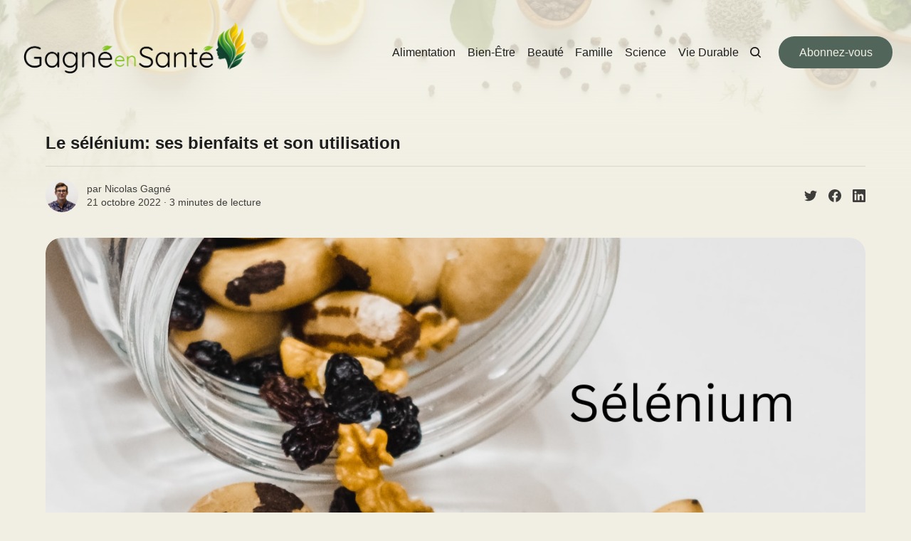

--- FILE ---
content_type: text/html; charset=utf-8
request_url: https://blogue.gagneensante.com/selenium-ses-bienfaits-et-son-utilisation/
body_size: 9567
content:
<!DOCTYPE html>
<html lang="fr" class="sepia-mode">
	<head>
		<meta charset="utf-8">
		<meta http-equiv="X-UA-Compatible" content="IE=edge">
		<title>Le sélénium: ses bienfaits et son utilisation</title>
		<meta name="HandheldFriendly" content="True">
		<meta name="viewport" content="width=device-width, initial-scale=1">
		

















		<link rel="stylesheet" type="text/css" href="/assets/css/screen.css?v=5fbbe7fcf1">
		
		<script>
		/* getContrast.js
		––––––––––––––––––––––––––––––––––––––––––––––––––––
		Website : vanillajstoolkit.com/helpers/getcontrast/
		Authors : Chris Ferdinandi & Brian Suda
		License : MIT
		–––––––––––––––––––––––––––––––––––––––––––––––––––– */
		function getContrast(t){"use strict";return"#"===t.slice(0,1)&&(t=t.slice(1)),3===t.length&&(t=t.split("").map(function(t){return t+t}).join("")),(299*parseInt(t.substr(0,2),16)+587*parseInt(t.substr(2,2),16)+114*parseInt(t.substr(4,2),16))/1000>=128?"no-white-text":"is-white-text"}
		</script>
		<link rel="icon" href="https://blogue.gagneensante.com/content/images/size/w256h256/format/png/2024/04/FlaviconGES.webp" type="image/png">
    <link rel="canonical" href="https://blogue.gagneensante.com/selenium-ses-bienfaits-et-son-utilisation/">
    <meta name="referrer" content="no-referrer-when-downgrade">
    
    <meta property="og:site_name" content="Blogue de Gagné en Santé">
    <meta property="og:type" content="article">
    <meta property="og:title" content="Le sélénium: ses bienfaits et son utilisation">
    <meta property="og:description" content="Le sélénium [https://www.gagneensante.com/products/selenium-avec-c-e] est un
oligo-élément essentiel à la santé. Il participe notamment à la protection des
cellules contre le stress oxydatif, à la production de globules rouges et au bon
fonctionnement du système immunitaire. Naturellement présent dans certains
aliments, le sélénium [https://www.gagneensante.">
    <meta property="og:url" content="https://blogue.gagneensante.com/selenium-ses-bienfaits-et-son-utilisation/">
    <meta property="og:image" content="https://blogue.gagneensante.com/content/images/2022/10/s-l-nium.png">
    <meta property="article:published_time" content="2022-10-21T17:47:27.000Z">
    <meta property="article:modified_time" content="2023-05-23T14:54:55.000Z">
    <meta property="article:publisher" content="https://www.facebook.com/Gagneensante/">
    <meta name="twitter:card" content="summary_large_image">
    <meta name="twitter:title" content="Le sélénium: ses bienfaits et son utilisation">
    <meta name="twitter:description" content="Le sélénium [https://www.gagneensante.com/products/selenium-avec-c-e] est un
oligo-élément essentiel à la santé. Il participe notamment à la protection des
cellules contre le stress oxydatif, à la production de globules rouges et au bon
fonctionnement du système immunitaire. Naturellement présent dans certains
aliments, le sélénium [https://www.gagneensante.">
    <meta name="twitter:url" content="https://blogue.gagneensante.com/selenium-ses-bienfaits-et-son-utilisation/">
    <meta name="twitter:image" content="https://blogue.gagneensante.com/content/images/2022/10/s-l-nium.png">
    <meta name="twitter:label1" content="Written by">
    <meta name="twitter:data1" content="Nicolas Gagné">
    <meta name="twitter:site" content="@Gagneensante">
    <meta property="og:image:width" content="1293">
    <meta property="og:image:height" content="1572">
    
    <script type="application/ld+json">
{
    "@context": "https://schema.org",
    "@type": "Article",
    "publisher": {
        "@type": "Organization",
        "name": "Blogue de Gagné en Santé",
        "url": "https://blogue.gagneensante.com/",
        "logo": {
            "@type": "ImageObject",
            "url": "https://blogue.gagneensante.com/content/images/2024/04/logoblogue.png"
        }
    },
    "author": {
        "@type": "Person",
        "name": "Nicolas Gagné",
        "image": {
            "@type": "ImageObject",
            "url": "https://blogue.gagneensante.com/content/images/2020/05/nickg.jpg",
            "width": 2000,
            "height": 1494
        },
        "url": "https://blogue.gagneensante.com/author/nicolas/",
        "sameAs": []
    },
    "headline": "Le sélénium: ses bienfaits et son utilisation",
    "url": "https://blogue.gagneensante.com/selenium-ses-bienfaits-et-son-utilisation/",
    "datePublished": "2022-10-21T17:47:27.000Z",
    "dateModified": "2023-05-23T14:54:55.000Z",
    "image": {
        "@type": "ImageObject",
        "url": "https://blogue.gagneensante.com/content/images/2022/10/s-l-nium.png",
        "width": 1293,
        "height": 1572
    },
    "description": "Le sélénium [https://www.gagneensante.com/products/selenium-avec-c-e] est un\noligo-élément essentiel à la santé. Il participe notamment à la protection des\ncellules contre le stress oxydatif, à la production de globules rouges et au bon\nfonctionnement du système immunitaire. Naturellement présent dans certains\naliments, le sélénium [https://www.gagneensante.com/products/selenium-avec-c-e] \npeut également être pris sous forme de complément alimentaire. À noter que notre\ncorps ne synthétise pas le",
    "mainEntityOfPage": "https://blogue.gagneensante.com/selenium-ses-bienfaits-et-son-utilisation/"
}
    </script>

    <meta name="generator" content="Ghost 5.49">
    <link rel="alternate" type="application/rss+xml" title="Blogue de Gagné en Santé" href="https://blogue.gagneensante.com/rss/">
    
    <script defer src="https://cdn.jsdelivr.net/ghost/sodo-search@~1.1/umd/sodo-search.min.js" data-key="4a78c4d8bf94aca2755dc8d7d1" data-styles="https://cdn.jsdelivr.net/ghost/sodo-search@~1.1/umd/main.css" data-sodo-search="https://blogue.gagneensante.com/" crossorigin="anonymous"></script>
    
    <link href="https://blogue.gagneensante.com/webmentions/receive/" rel="webmention">
    <script defer src="/public/cards.min.js?v=5fbbe7fcf1"></script>
    <link rel="stylesheet" type="text/css" href="/public/cards.min.css?v=5fbbe7fcf1">
     <!-- Combined Google Tag Manager Scripts -->
<!-- Load gtag.js Library -->
<script async src="https://www.googletagmanager.com/gtag/js?id=G-NRVM4JK75Q"></script>
<script>
  // Initialize Data Layer and gtag Function
  window.dataLayer = window.dataLayer || [];
  function gtag(){dataLayer.push(arguments);}
  gtag('js', new Date());

  // Configuration for First Tag
  gtag('config', 'G-NRVM4JK75Q');

  // Configuration for Second Tag
  gtag('config', 'G-EYV8N6CTRZ');
</script>

<!-- Klaviyo Script -->
<script async type="text/javascript" src="https://static.klaviyo.com/onsite/js/klaviyo.js?company_id=SftcrG"></script>

<script>

// Define dataLayer and the gtag function.

window.dataLayer = window.dataLayer || [];

function gtag(){dataLayer.push(arguments);}

 
// IMPORTANT - DO NOT COPY/PASTE WITHOUT MODIFYING REGION LIST

// Set default consent for specific regions according to your requirements

gtag('consent', 'default', {

  'ad_storage': 'denied',

  'ad_user_data': 'denied',

  'ad_personalization': 'denied',

  'analytics_storage': 'denied',

 'regions':[<list of ISO 3166-2 region codes>]

});

// Set default consent for all other regions according to your requirements

gtag('consent', 'default', {

  'ad_storage': 'denied',

  'ad_user_data': 'denied',

  'ad_personalization': 'denied',

  'analytics_storage': 'denied'

});

 
</script>
<!-- Start cookieyes banner --> 
<script id="cookieyes" type="text/javascript" src="https://cdn-cookieyes.com/client_data/49abcd153cd594106a172c6f/script.js"></script> <!-- End cookieyes banner --><style>:root {--ghost-accent-color: #51655a;}</style>
	</head>
	<body class="post-template">
		<script>!function(){"use strict";const t=document.body,o=getComputedStyle(t).getPropertyValue("--ghost-accent-color").trim();o&&t.classList.add(getContrast(o))}();</script>
		<div class="global-wrap">
			<div class="global-cover" style="background-image:url(/content/images/size/w1600/2023/08/blogbannerheader-3.webp)"></div>

			<div class="global-content">
				<header class="header-section">
	<div class="header-wrap">
		<div class="header-logo global-logo is-header">	<a href="https://blogue.gagneensante.com" class="is-logo"><img src="https://blogue.gagneensante.com/content/images/2024/04/logoblogue.png" alt="Blogue de Gagné en Santé home"></a>
</div>
		<div class="header-nav">
			<span class="header-search search-open is-mobile" data-ghost-search><svg role="img" viewBox="0 0 24 24" xmlns="http://www.w3.org/2000/svg"><path d="M16.877 18.456l5.01 5.011c.208.197.484.308.771.308a1.118 1.118 0 00.809-1.888l-5.011-5.01c3.233-4.022 2.983-9.923-.746-13.654l-.291-.29a.403.403 0 00-.095-.075C13.307-.77 7.095-.649 3.223 3.223c-3.997 3.998-3.997 10.489 0 14.485 3.731 3.731 9.633 3.981 13.654.748zm-.784-13.617a7.96 7.96 0 010 11.254 7.961 7.961 0 01-11.253 0 7.96 7.96 0 010-11.254 7.961 7.961 0 0111.253 0z"/></svg>
</span>
			<input id="toggle" class="header-checkbox" type="checkbox">
			<label class="header-toggle" for="toggle">
				<span>
					<span class="bar"></span>
					<span class="bar"></span>
					<span class="bar"></span>
				</span>
			</label>
			<nav class="is-right">
<ul>
	<li><a href="https://blogue.gagneensante.com/tag/alimentation/">Alimentation</a></li>
	<li><a href="https://blogue.gagneensante.com/tag/bien-etre/">Bien-Être</a></li>
	<li><a href="https://blogue.gagneensante.com/tag/beaute/">Beauté</a></li>
	<li><a href="https://blogue.gagneensante.com/tag/famille/">Famille</a></li>
	<li><a href="https://blogue.gagneensante.com/tag/science/">Science</a></li>
	<li><a href="https://blogue.gagneensante.com/tag/vie-durable/">Vie Durable</a></li>
</ul>
<ul>
	<li class="header-search search-open is-desktop" data-ghost-search><svg role="img" viewBox="0 0 24 24" xmlns="http://www.w3.org/2000/svg"><path d="m16.822 18.813 4.798 4.799c.262.248.61.388.972.388.772-.001 1.407-.637 1.407-1.409 0-.361-.139-.709-.387-.971l-4.799-4.797c3.132-4.108 2.822-10.005-.928-13.756l-.007-.007-.278-.278a.6985.6985 0 0 0-.13-.107C13.36-1.017 7.021-.888 3.066 3.067c-4.088 4.089-4.088 10.729 0 14.816 3.752 3.752 9.65 4.063 13.756.93Zm-.965-13.719c2.95 2.953 2.95 7.81 0 10.763-2.953 2.949-7.809 2.949-10.762 0-2.951-2.953-2.951-7.81 0-10.763 2.953-2.95 7.809-2.95 10.762 0Z"/></svg>
</li>
	<li id="klaviyo-subscribe-button" class="global-button mobile-menu-button">Abonnez-vous</li>
</ul>
</nav>
		</div>
	</div>
</header>				<main class="global-main">
					<progress class="post-progress"></progress>
<article class="post-section is-sidebar">
	<div class="post-header">
	<div class="post-header-wrap global-padding">
		<div class="post-header-content">
			
			<h1 class="post-title global-title">Le sélénium: ses bienfaits et son utilisation</h1>
			
			<div class="post-meta-wrap">
				<div class="global-meta is-full-meta is-post">
	<div class="global-meta-wrap">
		<div>
			<a href="/author/nicolas/" class="global-meta-avatar is-image global-image">
				<img src="/content/images/size/w300/2020/05/nickg.jpg" alt="Nicolas Gagné" loading="lazy">			</a>
		</div>
	</div>
	<div class="global-meta-content">
		<div>
			par
			<a href="/author/nicolas/">Nicolas Gagné</a>
		</div>
		<time datetime="2022-10-21"><span>21 octobre 2022 ∙ </span>3 minutes de lecture</time>
	</div>
</div>
					<div class="post-share-wrap">
		<a href="https://twitter.com/intent/tweet?text=Le%20s%C3%A9l%C3%A9nium%3A%20ses%20bienfaits%20et%20son%20utilisation&amp;url=https://blogue.gagneensante.com/selenium-ses-bienfaits-et-son-utilisation/" target="_blank" rel="noopener" aria-label="Share on Twitter"><svg role="img" viewBox="0 0 24 24" xmlns="http://www.w3.org/2000/svg"><path d="M23.954 4.569c-.885.389-1.83.654-2.825.775 1.014-.611 1.794-1.574 2.163-2.723-.951.555-2.005.959-3.127 1.184-.896-.959-2.173-1.559-3.591-1.559-2.717 0-4.92 2.203-4.92 4.917 0 .39.045.765.127 1.124C7.691 8.094 4.066 6.13 1.64 3.161c-.427.722-.666 1.561-.666 2.475 0 1.71.87 3.213 2.188 4.096-.807-.026-1.566-.248-2.228-.616v.061c0 2.385 1.693 4.374 3.946 4.827-.413.111-.849.171-1.296.171-.314 0-.615-.03-.916-.086.631 1.953 2.445 3.377 4.604 3.417-1.68 1.319-3.809 2.105-6.102 2.105-.39 0-.779-.023-1.17-.067 2.189 1.394 4.768 2.209 7.557 2.209 9.054 0 13.999-7.496 13.999-13.986 0-.209 0-.42-.015-.63.961-.689 1.8-1.56 2.46-2.548l-.047-.02z"/></svg></a>
		<a href="https://www.facebook.com/sharer/sharer.php?u=https://blogue.gagneensante.com/selenium-ses-bienfaits-et-son-utilisation/" target="_blank" rel="noopener" aria-label="Share on Facebook"><svg role="img" viewBox="0 0 24 24" xmlns="http://www.w3.org/2000/svg"><path d="M23.9981 11.9991C23.9981 5.37216 18.626 0 11.9991 0C5.37216 0 0 5.37216 0 11.9991C0 17.9882 4.38789 22.9522 10.1242 23.8524V15.4676H7.07758V11.9991H10.1242V9.35553C10.1242 6.34826 11.9156 4.68714 14.6564 4.68714C15.9692 4.68714 17.3424 4.92149 17.3424 4.92149V7.87439H15.8294C14.3388 7.87439 13.8739 8.79933 13.8739 9.74824V11.9991H17.2018L16.6698 15.4676H13.8739V23.8524C19.6103 22.9522 23.9981 17.9882 23.9981 11.9991Z"/></svg></a>
		<a href="https://www.linkedin.com/shareArticle?mini=true&amp;title=Le%20s%C3%A9l%C3%A9nium%3A%20ses%20bienfaits%20et%20son%20utilisation&amp;url=https://blogue.gagneensante.com/selenium-ses-bienfaits-et-son-utilisation/" target="_blank" rel="noopener" aria-label="Share on Linkedin"><svg role="img" viewBox="0 0 24 24" xmlns="http://www.w3.org/2000/svg"><path d="M20.447 20.452h-3.554v-5.569c0-1.328-.027-3.037-1.852-3.037-1.853 0-2.136 1.445-2.136 2.939v5.667H9.351V9h3.414v1.561h.046c.477-.9 1.637-1.85 3.37-1.85 3.601 0 4.267 2.37 4.267 5.455v6.286zM5.337 7.433c-1.144 0-2.063-.926-2.063-2.065 0-1.138.92-2.063 2.063-2.063 1.14 0 2.064.925 2.064 2.063 0 1.139-.925 2.065-2.064 2.065zm1.782 13.019H3.555V9h3.564v11.452zM22.225 0H1.771C.792 0 0 .774 0 1.729v20.542C0 23.227.792 24 1.771 24h20.451C23.2 24 24 23.227 24 22.271V1.729C24 .774 23.2 0 22.222 0h.003z"/></svg></a>
	</div>
			</div>
		</div>
		<div class="post-header-image is-wide">
			<figure>
				<div class="global-image global-image-orientation global-radius is-panoramic">
				<img srcset="/content/images/size/w300/2022/10/s-l-nium.png 300w, 
			 /content/images/size/w600/2022/10/s-l-nium.png 600w,
			 /content/images/size/w1200/2022/10/s-l-nium.png 1200w,
			 /content/images/size/w2000/2022/10/s-l-nium.png 2000w"
	 sizes="(max-width:480px) 300px, (max-width:768px) 600px, (max-width:1024px) 1200px, 2000px"
	 src="/content/images/size/w2000/2022/10/s-l-nium.png"
	 alt="Le sélénium: ses bienfaits et son utilisation">				</div>
				<figcaption>Sélénium</figcaption>
				<div id="toc">
				<h2>Table des matières</h2>
				</div>
			</figure>
		</div>
	</div>
</div>	<div class="post-wrap global-padding">
		<div class="post-sidebar">
		<div class="is-authors">
	<small class="global-subtitle">Écrit par</small>
	<a href="/author/nicolas/" class="no-bio">
		<img src="/content/images/size/w300/2020/05/nickg.jpg" alt="" loading="lazy">		<div>
			<h3 class="post-sidebar-title">Nicolas Gagné</h3>
			
		</div>
	</a>
</div>
<div class="is-featured">
	<small class="global-subtitle">Sélection Gagné en Santé</small>
	<a href="/les-defaillances-de-sante-canada/">
		<img src="/content/images/size/w300/2024/05/CHFA-FR-SOS-DIGITAL-SCREENS---1270x720-2024-FINAL-1.png" alt="" loading="lazy">		<div>
			<h3 class="post-sidebar-title">Les Défaillances de Santé Canada et Leur Impact sur les Coûts des Produits de Santé Naturels</h3>
		</div>
	</a>
	<a href="/gagne-en-sante-40-ans-de-passion-pour-un-avenir-plus-sain/">
		<img src="/content/images/size/w300/2024/04/40year.wininhealth.webp" alt="" loading="lazy">		<div>
			<h3 class="post-sidebar-title">Gagné en Santé : 40 ans de passion pour un avenir plus sain</h3>
		</div>
	</a>
	<a href="/preserver-la-sante-des-adolescents/">
		<img src="/content/images/size/w300/2023/08/guide-essentiels-pour-ado.webp" alt="" loading="lazy">		<div>
			<h3 class="post-sidebar-title">Un guide pour préserver la santé de vos adolescents</h3>
		</div>
	</a>
</div>
				</div>
		<div class="post-content">
			<p>Le <a href="https://www.gagneensante.com/products/selenium-avec-c-e?ref=blogue.gagneensante.com">sélénium</a> est un oligo-élément essentiel à la santé. Il participe notamment à la protection des cellules contre le stress oxydatif, à la production de globules rouges et au bon fonctionnement du système immunitaire. Naturellement présent dans certains aliments, le <a href="https://www.gagneensante.com/products/selenium-avec-c-e?ref=blogue.gagneensante.com">sélénium</a> peut également être pris sous forme de complément alimentaire. À noter que notre corps ne synthétise pas le <a href="https://www.gagneensante.com/products/selenium-avec-c-e?ref=blogue.gagneensante.com">sélénium</a> d'où le besoin de le chercher dans les aliments ou les suppléments alimentaires. Découvrez les bienfaits du <a href="https://www.gagneensante.com/products/selenium-avec-c-e?ref=blogue.gagneensante.com">sélénium</a> dans ce blogue.</p><h2 id="les-bienfaits-du-s%C3%A9l%C3%A9nium-pour-la-sant%C3%A9">Les bienfaits du Sélénium pour la santé</h2><blockquote>Le sélénium est un oligo-élément que l'on trouve dans des aliments comme les noix du Brésil, les fruits de mer, le foie et les céréales. Il est important pour une variété de fonctions corporelles, notamment le métabolisme des hormones thyroïdiennes, la reproduction et la protection antioxydante.</blockquote><blockquote>Un régime riche en sélénium peut contribuer à améliorer la fonction immunitaire et à prévenir les maladies liées à l'âge. Le sélénium est également connu pour protéger l'organisme de la toxicité du mercure. Les bonnes sources de sélénium sont les noix du Brésil (une seule noix contient plus de 100 % de la dose journalière recommandée), les fruits de mer comme le thon et le saumon, le foie de bœuf.</blockquote><h2 id="quels-sont-les-aliments-riches-en-s%C3%A9l%C3%A9nium">Quels sont les aliments riches en sélénium ?</h2><p>Les aliments riches en sélénium comprennent : les noix du Brésil, les graines de tournesol, les huîtres, les sardines, le thon, le foie de bœuf et les champignons. Pour la plupart des gens, une alimentation variée fournit suffisamment de sélénium. Mais si vous craignez de ne pas obtenir suffisamment de sélénium de votre alimentation, vous pouvez essayer de prendre un <a href="https://www.gagneensante.com/products/selenium-avec-c-e?ref=blogue.gagneensante.com">supplément</a>. Veillez simplement à consulter votre médecin au préalable pour vous assurer que cela ne présente aucun danger pour vous.</p><p>Un certain nombre d'aliments sont riches en sélénium, notamment les noix du Brésil, les graines de tournesol, les champignons, le saumon et le thon. Le sélénium est un minéral important pour le système immunitaire et la fonction thyroïdienne. Il joue également un rôle important dans la protection antioxydante.</p><h2 id="les-bienfaits-du-s%C3%A9l%C3%A9nium">Les bienfaits du sélénium</h2><p>Le sélénium est un oligo-élément essentiel qui présente une pléthore d'avantages pour la santé. En voici quelques-uns :</p><blockquote>Le sélénium est nécessaire à une fonction thyroïdienne optimale. Une carence en sélénium peut entraîner une hypothyroïdie, qui peut avoir un certain nombre d'effets néfastes sur la santé, comme la prise de poids, la fatigue et la dépression.</blockquote><blockquote>Le sélénium est un puissant antioxydant qui aide à protéger l'organisme contre les radicaux libres et les dommages oxydatifs. Il contribue également à renforcer le système immunitaire.</blockquote><blockquote>Le sélénium est nécessaire à la santé des cheveux, de la peau et des ongles. Il aide à maintenir l'élasticité de la peau et à réduire l'apparence des rides, et il contribue également à promouvoir la santé des cheveux.</blockquote><blockquote>Le sélénium empêche la formation de la cataracte. Selon plusieurs études la teneur en sélénium est 15% moins chez les sujets atteints de cataracte quele niveau normal de sélénium qu'on retrouve dans l'organisme.  .</blockquote><blockquote>Une étude publiée dans la revue Artherosclerosis a montré que les personnes ayant les niveaux les plus élevés de sélénium étaient moins susceptibles de développer une maladie coronarienne que celles ayant des niveaux plus faibles. Une autre étude, publiée dans la revue Biological Trace ÉlémentResearch, a montré qu'une supplémentation en sélénium pouvait contribuer à protéger contre les crises cardiaques et les accidents vasculaires cérébraux.</blockquote><blockquote>Les sauts d'humeur</blockquote><blockquote>Les troubles de fertilités</blockquote><blockquote>Le risque élevé de cancer</blockquote><blockquote>De nombreuses autres études suggèrent un rôle bénéfique du sélénium dans la santé cardiovasculaire.</blockquote><h2 id="la-carence-en-s%C3%A9l%C3%A9nium">La carence en sélénium</h2><p>La carence en sélénium peut entraîner une grande variété de problèmes de santé, notamment :</p><blockquote>Les maladies cardiovasculaires</blockquote><blockquote>Défaillance de la glande thyroïde (hypothyroïdie)</blockquote><blockquote>Un risque accru de cancer (en particulier le cancer du sein, le cancer de la prostate et le cancer colorectal)</blockquote><blockquote>Des problèmes neurologiques, tels que des tremblements et une faiblesse musculaire </blockquote><blockquote>Alopécie (perte de cheveux)</blockquote><blockquote>Problèmes de reproduction chez les hommes et les femmes</blockquote><blockquote>Un apport alimentaire</blockquote><blockquote>Des problèmes rénaux</blockquote><blockquote>La maladie d’Alzheimer</blockquote><blockquote>Les maladies chroniques comme la maladie de Crohn</blockquote><blockquote> les ulcères</blockquote><blockquote>Une hyperthyroïdie</blockquote><h2 id="quel-est-lapport-journalier-du-s%C3%A9l%C3%A9nium">Quel est l'apport journalier du sélénium?</h2><p>Selon plusieurs études, un adulte devrait consommer 70 µg de sélénium par jour. Les femmes ont un besoin de 60 µg. Les femmes qui ont des bébés ont besoin de 75 µg de sélénium par jour.</p><p></p>
			<div class="post-share">
	<div class="post-share-wrap">
		<a href="https://twitter.com/intent/tweet?text=Le%20s%C3%A9l%C3%A9nium%3A%20ses%20bienfaits%20et%20son%20utilisation&amp;url=https://blogue.gagneensante.com/selenium-ses-bienfaits-et-son-utilisation/" target="_blank" rel="noopener" aria-label="Share on Twitter"><svg role="img" viewBox="0 0 24 24" xmlns="http://www.w3.org/2000/svg"><path d="M23.954 4.569c-.885.389-1.83.654-2.825.775 1.014-.611 1.794-1.574 2.163-2.723-.951.555-2.005.959-3.127 1.184-.896-.959-2.173-1.559-3.591-1.559-2.717 0-4.92 2.203-4.92 4.917 0 .39.045.765.127 1.124C7.691 8.094 4.066 6.13 1.64 3.161c-.427.722-.666 1.561-.666 2.475 0 1.71.87 3.213 2.188 4.096-.807-.026-1.566-.248-2.228-.616v.061c0 2.385 1.693 4.374 3.946 4.827-.413.111-.849.171-1.296.171-.314 0-.615-.03-.916-.086.631 1.953 2.445 3.377 4.604 3.417-1.68 1.319-3.809 2.105-6.102 2.105-.39 0-.779-.023-1.17-.067 2.189 1.394 4.768 2.209 7.557 2.209 9.054 0 13.999-7.496 13.999-13.986 0-.209 0-.42-.015-.63.961-.689 1.8-1.56 2.46-2.548l-.047-.02z"/></svg></a>
		<a href="https://www.facebook.com/sharer/sharer.php?u=https://blogue.gagneensante.com/selenium-ses-bienfaits-et-son-utilisation/" target="_blank" rel="noopener" aria-label="Share on Facebook"><svg role="img" viewBox="0 0 24 24" xmlns="http://www.w3.org/2000/svg"><path d="M23.9981 11.9991C23.9981 5.37216 18.626 0 11.9991 0C5.37216 0 0 5.37216 0 11.9991C0 17.9882 4.38789 22.9522 10.1242 23.8524V15.4676H7.07758V11.9991H10.1242V9.35553C10.1242 6.34826 11.9156 4.68714 14.6564 4.68714C15.9692 4.68714 17.3424 4.92149 17.3424 4.92149V7.87439H15.8294C14.3388 7.87439 13.8739 8.79933 13.8739 9.74824V11.9991H17.2018L16.6698 15.4676H13.8739V23.8524C19.6103 22.9522 23.9981 17.9882 23.9981 11.9991Z"/></svg></a>
		<a href="https://www.linkedin.com/shareArticle?mini=true&amp;title=Le%20s%C3%A9l%C3%A9nium%3A%20ses%20bienfaits%20et%20son%20utilisation&amp;url=https://blogue.gagneensante.com/selenium-ses-bienfaits-et-son-utilisation/" target="_blank" rel="noopener" aria-label="Share on Linkedin"><svg role="img" viewBox="0 0 24 24" xmlns="http://www.w3.org/2000/svg"><path d="M20.447 20.452h-3.554v-5.569c0-1.328-.027-3.037-1.852-3.037-1.853 0-2.136 1.445-2.136 2.939v5.667H9.351V9h3.414v1.561h.046c.477-.9 1.637-1.85 3.37-1.85 3.601 0 4.267 2.37 4.267 5.455v6.286zM5.337 7.433c-1.144 0-2.063-.926-2.063-2.065 0-1.138.92-2.063 2.063-2.063 1.14 0 2.064.925 2.064 2.063 0 1.139-.925 2.065-2.064 2.065zm1.782 13.019H3.555V9h3.564v11.452zM22.225 0H1.771C.792 0 0 .774 0 1.729v20.542C0 23.227.792 24 1.771 24h20.451C23.2 24 24 23.227 24 22.271V1.729C24 .774 23.2 0 22.222 0h.003z"/></svg></a>
		<a href="javascript:" class="post-share-link" id="copy" data-clipboard-target="#copy-link" aria-label="Copy link"><svg role="img" viewBox="0 0 33 24" xmlns="http://www.w3.org/2000/svg"><path d="M27.3999996,13.4004128 L21.7999996,13.4004128 L21.7999996,19 L18.9999996,19 L18.9999996,13.4004128 L13.3999996,13.4004128 L13.3999996,10.6006192 L18.9999996,10.6006192 L18.9999996,5 L21.7999996,5 L21.7999996,10.6006192 L27.3999996,10.6006192 L27.3999996,13.4004128 Z M12,20.87 C7.101,20.87 3.13,16.898 3.13,12 C3.13,7.102 7.101,3.13 12,3.13 C12.091,3.13 12.181,3.139 12.272,3.142 C9.866,5.336 8.347,8.487 8.347,12 C8.347,15.512 9.866,18.662 12.271,20.857 C12.18,20.859 12.091,20.87 12,20.87 Z M20.347,0 C18.882,0 17.484,0.276 16.186,0.756 C14.882,0.271 13.473,0 12,0 C5.372,0 0,5.373 0,12 C0,18.628 5.372,24 12,24 C13.471,24 14.878,23.726 16.181,23.242 C17.481,23.724 18.88,24 20.347,24 C26.975,24 32.347,18.628 32.347,12 C32.347,5.373 26.975,0 20.347,0 Z"/></svg></a>
		<small class="share-link-info global-alert">The link has been copied!</small>
	</div>
	<input type="text" value="https://blogue.gagneensante.com/selenium-ses-bienfaits-et-son-utilisation/" id="copy-link" aria-label="Copy link input">
</div>
		</div>
	</div>
</article>
<aside class="navigation-section global-padding">
	<div class="navigation-wrap">
		<a href="/lastragale-une-plante-anti-age-aux-nombreux-bienfaits/" class="navigation-next">
			<small class="global-subtitle">Article plus récent</small>
			<div>
				<div class="navigation-image global-image-orientation global-image global-radius is-square">
					<img src="https://images.unsplash.com/photo-1564957722620-e7ff5648d4da?crop&#x3D;entropy&amp;cs&#x3D;tinysrgb&amp;fit&#x3D;max&amp;fm&#x3D;jpg&amp;ixid&#x3D;MnwxMTc3M3wwfDF8c2VhcmNofDV8fEFzdHJhZ2FsdXMlMjB8ZW58MHx8fHwxNjY2NzIwNDE0&amp;ixlib&#x3D;rb-4.0.3&amp;q&#x3D;80&amp;w&#x3D;300" alt="" loading="lazy">				</div>
				<div class="navigation-title">
					<div><h3>L&#x27;astragale, une plante anti-âge aux nombreux bienfaits</h3></div>
				</div>
			</div>
		</a>
		<a href="/la-vitamine-d-et-ses-bienfaits-pour-la-sante/" class="navigation-prev">
			<small class="global-subtitle">Article précédent</small>
			<div>
				<div class="navigation-title">
					<div><h3>La vitamine D et ses bienfaits pour la santé</h3></div>
				</div>
				<div class="navigation-image global-image-orientation global-image global-radius is-square">
					<img src="https://images.unsplash.com/photo-1606015989047-2ecc98a23ae1?crop&#x3D;entropy&amp;cs&#x3D;tinysrgb&amp;fit&#x3D;max&amp;fm&#x3D;jpg&amp;ixid&#x3D;MnwxMTc3M3wwfDF8c2VhcmNofDE2fHx2aXRhbWluJTIwRHxlbnwwfHx8fDE2NjYwMzAwMjk&amp;ixlib&#x3D;rb-1.2.1&amp;q&#x3D;80&amp;w&#x3D;300" alt="" loading="lazy">				</div>
			</div>
		</a>
	</div>
</aside>
				</main>
				<footer class="footer-section global-footer">
		<div class="footer-wrap global-padding">
		<div class="footer-content">
			<div class="footer-logo-wrap">
				<div class="global-logo is-footer">	<a href="https://blogue.gagneensante.com" class="is-logo"><img src="https://blogue.gagneensante.com/content/images/2024/04/logoblogue.png" alt="Blogue de Gagné en Santé home"></a>
</div>
				<p class="footer-description">Être en Harmonie avec la Nature. Des sujets tendances, actualités scientifiques, recette alléchantes et astuces innovantes. Dans sa globalité, tout en matière de santé chez Gagné en Santé.</p>
			</div>
					</div>
		<div class="footer-nav">
			<div class="footer-nav-column is-social">
				<small>Social</small>
				<ul>
					<li><a href="https://www.facebook.com/Gagneensante/" target="_blank" rel="noopener"><svg role="img" viewBox="0 0 24 24" xmlns="http://www.w3.org/2000/svg"><path d="M23.9981 11.9991C23.9981 5.37216 18.626 0 11.9991 0C5.37216 0 0 5.37216 0 11.9991C0 17.9882 4.38789 22.9522 10.1242 23.8524V15.4676H7.07758V11.9991H10.1242V9.35553C10.1242 6.34826 11.9156 4.68714 14.6564 4.68714C15.9692 4.68714 17.3424 4.92149 17.3424 4.92149V7.87439H15.8294C14.3388 7.87439 13.8739 8.79933 13.8739 9.74824V11.9991H17.2018L16.6698 15.4676H13.8739V23.8524C19.6103 22.9522 23.9981 17.9882 23.9981 11.9991Z"/></svg>Facebook</a></li>
					<li><a href="https://twitter.com/Gagneensante" target="_blank" rel="noopener"><svg role="img" viewBox="0 0 24 24" xmlns="http://www.w3.org/2000/svg"><path d="M23.954 4.569c-.885.389-1.83.654-2.825.775 1.014-.611 1.794-1.574 2.163-2.723-.951.555-2.005.959-3.127 1.184-.896-.959-2.173-1.559-3.591-1.559-2.717 0-4.92 2.203-4.92 4.917 0 .39.045.765.127 1.124C7.691 8.094 4.066 6.13 1.64 3.161c-.427.722-.666 1.561-.666 2.475 0 1.71.87 3.213 2.188 4.096-.807-.026-1.566-.248-2.228-.616v.061c0 2.385 1.693 4.374 3.946 4.827-.413.111-.849.171-1.296.171-.314 0-.615-.03-.916-.086.631 1.953 2.445 3.377 4.604 3.417-1.68 1.319-3.809 2.105-6.102 2.105-.39 0-.779-.023-1.17-.067 2.189 1.394 4.768 2.209 7.557 2.209 9.054 0 13.999-7.496 13.999-13.986 0-.209 0-.42-.015-.63.961-.689 1.8-1.56 2.46-2.548l-.047-.02z"/></svg>Twitter</a></li>
					

				</ul>
			</div>
		</div>
		<div class="footer-copyright">
			&copy; <a href="https://blogue.gagneensante.com">Blogue de Gagné en Santé</a> 2026.
			*Avertissement: Les produits vendus son approuver par santé Canada avec des NPN (numéro de produits naturels). Ils ne sont pas destinés à diagnostiquer, traiter, guérir ou prévenir une maladie.
		</div>
	</div>
</footer>			</div>
		</div>
		<div id="notifications" class="global-notification">
	<div class="subscribe">You’ve successfully subscribed to Blogue de Gagné en Santé</div>
	<div class="signin">Welcome back! You’ve successfully signed in.</div>
	<div class="signup">Great! You’ve successfully signed up.</div>
	<div class="update-email">Success! Your email is updated.</div>
	<div class="expired">Your link has expired</div>
	<div class="checkout-success">Success! Check your email for magic link to sign-in.</div>
</div>
				<script src="/assets/js/global.js?v=5fbbe7fcf1"></script>
		<script src="/assets/js/post.js?v=5fbbe7fcf1"></script>
		<script>
!function(){"use strict";const p=new URLSearchParams(window.location.search),isAction=p.has("action"),isStripe=p.has("stripe"),success=p.get("success"),action=p.get("action"),stripe=p.get("stripe"),n=document.getElementById("notifications"),a="is-subscribe",b="is-signin",c="is-signup",f="is-update-email",d="is-expired",e="is-checkout-success";p&&(isAction&&(action=="subscribe"&&success=="true"&&n.classList.add(a),action=="signup-paid"&&success=="true"&&n.classList.add(a),action=="signin"&&success=="true"&&n.classList.add(b),action=="signup"&&success=="true"&&n.classList.add(c),action=="updateEmail"&&success=="true"&&n.classList.add(f),success=="false"&&n.classList.add(d)),isStripe&&stripe=="success"&&n.classList.add(e),(isAction||isStripe)&&setTimeout(function(){window.history.replaceState(null,null,window.location.pathname),n.classList.remove(a,b,c,d,e,f)},5000))}();
</script>

		<div class="klaviyo-form-TDMHpr"></div>

	<script>
        window._klOnsite = window._klOnsite || [];
        document.getElementById('klaviyo-subscribe-button').addEventListener('click', function(event) {
            event.preventDefault();
            window._klOnsite.push(['openForm', 'Xy7vza']);
        });
    </script>
	
	<!-- jQuery library -->
		<script src="https://code.jquery.com/jquery-3.6.0.min.js"></script>
	
	<script>
		$(document).ready(function() {
			    if (window.location.href.indexOf("/tag/") !== -1) {
        	return;
    	}
			var $toc = $('#toc');
			$('h2, h3, h4').each(function(index) {
				if ($(this).text() === "Table des matières") {
					return true;
				}
				if (!$(this).hasClass('no-toc') && !$(this).closest('.navigation-title, .item.is-special, .global-subtitle, .post-sidebar-title').length) {
					var currentId = $(this).attr('id');
					if (!currentId) {
						currentId = 'toc-heading-' + index;
						$(this).attr('id', currentId);
					}
					$toc.append('<a href="#' + currentId + '" class="toc-link ' + this.tagName.toLowerCase() + '">' + $(this).text() + '</a><br>');
				}
			});
		});
	</script>
	</body>
</html>

--- FILE ---
content_type: text/css; charset=UTF-8
request_url: https://blogue.gagneensante.com/assets/css/screen.css?v=5fbbe7fcf1
body_size: 19246
content:
/* //////////////////////////////////////////////////////////////////////////

   Reiro 1.1.0

   //////////////////////////////////////////////////////////////////////////
    
   I. Customize
   |
   ├─ Global settings
   ├─ Fonts
   ├─ Colors
   ├─ Light version
   ├─ Sepia version
   ├─ Dark version
   ├─ Secondary logo
   └─ Hiding 'Portal' notifications

   II. 3rd party scripts
   |
   ├─ Normalize.css
   └─ lightense-images.js, progress bar

   III. Theme
   |
   ├─ 1.Global
   ├─ 2.Header
   ├─ 3.Hero
   ├─ 4.Widgets
   ├─ 5.Featured
   ├─ 6.Loop
   ├─ 7.Special
   ├─ 8.Subscribe form
   ├─ 9.Pagination
   ├─ 10.Search function
   ├─ 11.Post — Header
   ├─ 12.Post — Content
   ├─ 13.Post — Sidebar
   ├─ 14.Post — Share
   ├─ 15.Post — Navigation
   ├─ 16.Post — Comments
   ├─ 17.Author & Tag page
   ├─ 18.Footer
   ├─ 19.Custom — Pages
   ├─ 20.Custom — Error page
   ├─ 21.Custom — Membership page
   ├─ 22.Custom — Account page
   └─ 23.Custom — Authors & Tags page
   
   //////////////////////////////////////////////////////////////////////////

   I. Customize

   ////////////////////////////////////////////////////////////////////////// */

:root {

   /* Global settings
   –––––––––––––––––––––––––––––––––––––––––––––––––––– */ 

   /* Logo */
   --height-logo-header: 60px;
   --height-logo-footer: 50px;
   --height-logo-mobile-header: 60px;
   --height-logo-mobile-footer: 50px;

   /* Global wrapper */
   --max-width-global-wrap: 1360px;

   /* Post global wrapper */
   --max-width-content-wrap: 1360px;

   /* Post content wrapper */
   --max-width-post-wrap-one: 960px;
   --max-width-post-wrap-two: 600px;

   /* Grid gap */
   --grid-gap: 2.4vw;

   /* Border-radius */
   --border-radius: 22px;

   /* Global margin */
   --margin-wrap-left-right: 5vw;

   /* Border */
   --border: 1px solid;


   /* Fonts
   –––––––––––––––––––––––––––––––––––––––––––––––––––– */
   --font-family-system: -apple-system, BlinkMacSystemFont, 'Segoe UI', Roboto, Oxygen, Ubuntu, Cantarell, 'Fira Sans', 'Droid Sans', 'Helvetica Neue', sans-serif;

   /* Headings, etc. */
   --font-family-one: var(--font-family-system);
   --font-weight-one-light: 300;
   --font-weight-one-bold: 700;

   --font-family-two: var(--font-family-system);
   --font-weight-two-bold: 700;

   /* Post content, alerts, etc. */  
   --font-family-three: var(--font-family-system);
   --font-weight-three-regular: 400;
   --font-weight-three-medium: 500;
   --font-weight-three-bold: 700;


   /* Colors
   –––––––––––––––––––––––––––––––––––––––––––––––––––– */
   
   /* Color of details */
   --ghost-accent-color: #ff4d82;


   /* Light version
   –––––––––––––––––––––––––––––––––––––––––––––––––––– */

   /* Fonts */
   --color-font-one: #080b12;
   --color-font-two: #fff;
   --color-font-black: #080b12;
   --color-font-white: #fff;

   /* Background & elements */
   --color-one: #f1f1f3;
   --color-two: #e8e8ec;
   --color-three: #080b12;
   --color-four: #fff;
   --color-five: #f8f6f8;
   --color-six: #fff;
   --color-seven: #fff;
   --color-white: #fff;
   --color-black: #080b12;

   /* Body */
   --color-body: #fff;

   /* Border */
   --color-border-one: #dfe2e6;
   --color-border-two: #959596;

   /* Alerts */
   --color-alert-success: #61d6ad;
   --color-alert-error: #ff6c78;

   /* Opacity */
   --opacity-one: .85;
   --opacity-two: .7;
   --opacity-three: rgba(255, 255, 255, .2);
   --opacity-four: rgba(0, 0, 0, .1);
   --opacity-cover: .2;
   --opacity-cover-custom: .18;
   --opacity-search: rgba(0, 0, 0, .2);
}

/* Sepia version
   –––––––––––––––––––––––––––––––––––––––––––––––––––– */
.sepia-mode {
   --color-font-one: #1e1e1e;
   --color-font-two: #f1efe3;
   --color-font-black: #1e1e1e;
   --color-font-white: #f1efe3;
   --color-one: #e0e0d4;
   --color-two: #d9d7cb;
   --color-three: #1e1e1e;
   --color-four: #f1efe3;
   --color-five: #e8e6db;
   --color-six: #f1efe3;
   --color-seven: #f1efe3;
   --color-white: #f1efe3;
   --color-black: #1e1e1e;
   --color-body: #f1efe3;
   --color-border-one: #d9d7cb;
   --color-border-two: #939184;
   --opacity-search: rgba(0, 0, 0, .3);
}

/* Dark version
   –––––––––––––––––––––––––––––––––––––––––––––––––––– */
.dark-mode {
   --color-font-one: #fafafa;
   --color-font-two: #1a1a1c;
   --color-font-white: #fafafa;
   --color-font-black: #1a1a1c;
   --color-one: #292b30;
   --color-two: #32343a;
   --color-three: #fafafa;
   --color-four: #1a1a1c;
   --color-five: #222226;
   --color-six: #26282b;
   --color-seven: #292b30;
   --color-white: #fafafa;
   --color-black: #1a1a1c;
   --color-body: #1a1a1c;
   --color-border-one: #303237;
   --color-border-two: #5e6265;
   --opacity-one: .8;
   --opacity-two: .6;
   --opacity-three: rgba(0, 0, 0, .06);
   --opacity-four: rgba(0, 0, 0, .1);
   --opacity-cover: .15;
   --opacity-cover-custom: .1;
   --opacity-search: rgba(0, 0, 0, .3);
}


/* Auto dark version [duplicate dark version]
   –––––––––––––––––––––––––––––––––––––––––––––––––––– */
@media (prefers-color-scheme:dark) {
   .auto-dark-mode {
      --color-font-one: #fafafa;
      --color-font-two: #1a1a1c;
      --color-font-white: #fafafa;
      --color-font-black: #1a1a1c;
      --color-one: #292b30;
      --color-two: #32343a;
      --color-three: #fafafa;
      --color-four: #1a1a1c;
      --color-five: #222226;
      --color-six: #26282b;
      --color-seven: #292b30;
      --color-white: #fafafa;
      --color-black: #1a1a1c;
      --color-body: #1a1a1c;
      --color-border-one: #303237;
      --color-border-two: #5e6265;
      --opacity-one: .8;
      --opacity-two: .6;
      --opacity-three: rgba(0, 0, 0, .06);
      --opacity-four: rgba(0, 0, 0, .1);
      --opacity-cover: .15;
      --opacity-cover-custom: .1;
      --opacity-search: rgba(0, 0, 0, .3);
   }

}

/* Secondary logo
   –––––––––––––––––––––––––––––––––––––––––––––––––––– */
@media (prefers-color-scheme:dark) {
   .auto-dark-mode .is-auto + .is-logo,
   .auto-dark-mode .is-auto + .is-title {
      display: none
   }
}

@media (prefers-color-scheme:light) {
   .auto-dark-mode .is-auto {
      display: none
   }
}

/* Hiding 'Portal' notifications
   –––––––––––––––––––––––––––––––––––––––––––––––––––– */
iframe[title="portal-notification"] {
   display: none;
}

/* //////////////////////////////////////////////////////////////////////////

   II. 3rd party scripts

   ////////////////////////////////////////////////////////////////////////// */

/* Normalize.css
   –––––––––––––––––––––––––––––––––––––––––––––––––––– 
   Version : 8.0.1
   Website : necolas.github.io/normalize.css
   Repo    : github.com/necolas/normalize.css
   Author  : Nicolas Gallagher
   License : MIT
   –––––––––––––––––––––––––––––––––––––––––––––––––––– */
html{line-height:1.15;-webkit-text-size-adjust:100%}body{margin:0}main{display:block}h1{font-size:2em;margin:.67em 0}hr{overflow:visible;box-sizing:content-box;height:0}pre{font-family:monospace,monospace;font-size:1em}a{background-color:transparent}abbr[title]{text-decoration:underline;text-decoration:underline dotted;border-bottom:none}b,strong{font-weight:bolder}code,kbd,samp{font-family:monospace,monospace;font-size:1em}small{font-size:80%}sub,sup{font-size:75%;line-height:0;position:relative;vertical-align:baseline}sub{bottom:-.25em}sup{top:-.5em}img{border-style:none}button,input,optgroup,select,textarea{font-family:inherit;font-size:100%;line-height:1.15;margin:0}button,input{overflow:visible}button,select{text-transform:none}button,[type='button'],[type='reset'],[type='submit']{-webkit-appearance:button}button::-moz-focus-inner,[type='button']::-moz-focus-inner,[type='reset']::-moz-focus-inner,[type='submit']::-moz-focus-inner{padding:0;border-style:none}button:-moz-focusring,[type='button']:-moz-focusring,[type='reset']:-moz-focusring,[type='submit']:-moz-focusring{outline:1px dotted ButtonText}fieldset{padding:.35em .75em .625em}legend{display:table;box-sizing:border-box;max-width:100%;padding:0;white-space:normal;color:inherit}progress{vertical-align:baseline}textarea{overflow:auto}[type='checkbox'],[type='radio']{box-sizing:border-box;padding:0}[type='number']::-webkit-inner-spin-button,[type='number']::-webkit-outer-spin-button{height:auto}[type='search']{outline-offset:-2px;-webkit-appearance:textfield}[type='search']::-webkit-search-decoration{-webkit-appearance:none}::-webkit-file-upload-button{font:inherit;-webkit-appearance:button}details{display:block}summary{display:list-item}template{display:none}[hidden]{display:none}

/* Custom settings for lightense-images.js, progress bar
   –––––––––––––––––––––––––––––––––––––––––––––––––––– */
.lightense-backdrop{z-index:99998!important;background-color:var(--color-body)!important;-webkit-backdrop-filter:initial!important;backdrop-filter:initial!important}.lightense-wrap ~ br,.lightense-wrap ~ small{display:none}.lightense-wrap img{border-radius:0!important}.post-progress{position:fixed;z-index:90;top:0;right:0;left:0;width:100%;height:8px;transition:opacity .15s ease-out .3s;border:none;outline:none;-webkit-appearance:none;-moz-appearance:none;appearance:none}.post-progress:not([value]){display:none}.post-progress,.post-progress[value]::-webkit-progress-bar{background-color:transparent}.post-progress[value]::-webkit-progress-value{background-color:var(--ghost-accent-color)}.post-progress[value]::-moz-progress-bar{background-color:var(--ghost-accent-color)}.post-progress[value='1']{opacity:0}

/* //////////////////////////////////////////////////////////////////////////

   III. Theme
   
   ////////////////////////////////////////////////////////////////////////// */

/* --------------------------------------------------------------------------
   1.Global
   -------------------------------------------------------------------------- */
html {
   font-size: 62.5%;
}

html,
body {
   -webkit-font-smoothing: antialiased;
   -moz-osx-font-smoothing: grayscale;
   -webkit-tap-highlight-color: transparent;
}

body {
   font-family: var(--font-family-three);
   font-size: 2rem;
   font-weight: var(--font-weight-three-regular);
   line-height: 1.5;
   word-wrap: break-word;
   word-break: break-word;
   color: var(--color-font-one);
   background-color: var(--color-body);
}

/* Typography
   –––––––––––––––––––––––––––––––––––––––––––––––––––– */
h1,h2,h3,h4,h5,h6,
input,
textarea,
blockquote {
   line-height: 1.3;
}

h1,h2,h3,h4,h5,h6 {
   font-family: var(--font-family-one);
   font-weight: var(--font-weight-one-bold);
   width: 100%;
}

/* Links
   –––––––––––––––––––––––––––––––––––––––––––––––––––– */
a {
   text-decoration: none;
   color: var(--color-font-one);
}

/* Input & textarea
   –––––––––––––––––––––––––––––––––––––––––––––––––––– */
input,
input:focus,
textarea {
   color: var(--color-font-one);
}

input,
textarea {
   font-family: var(--font-family-three);
   border: none;
   border-radius: 0;
   outline: none;
   background-color: transparent;
   box-shadow: none;
}

input::-moz-placeholder,
textarea::-moz-placeholder {
   opacity: var(--opacity-two);
   color: var(--color-font-one);
}

input::placeholder,
textarea::placeholder {
   opacity: var(--opacity-two);
   color: var(--color-font-one);
}

/* Dynamic color
   –––––––––––––––––––––––––––––––––––––––––––––––––––– */
body:not(.is-white-text) .global-button:not(.no-color),body:not(.is-white-text) .global-dynamic-color,body:not(.is-white-text) .global-dynamic-color a,body:not(.is-white-text) .global-button.is-cta:hover{color:var(--color-font-black)}body:not(.is-white-text) .kg-header-card.kg-style-accent .kg-header-card-button{color:var(--color-font-white);background-color:var(--color-black)}body:not(.is-white-text) .global-dynamic-color svg,body:not(.is-white-text) .kg-audio-thumbnail.placeholder svg{fill:var(--color-font-black)}body:not(.is-white-text) .kg-button-card a,body:not(.is-white-text) .kg-product-card-button,body:not(.is-white-text) .kg-style-light .kg-header-card-button,body:not(.is-white-text) .kg-header-card.kg-style-accent .kg-header-card-header,body:not(.is-white-text) .kg-header-card.kg-style-accent .kg-header-card-subheader{color:var(--color-font-black)!important}

/* Contrast script - is white */
body.is-white-text .global-button:not(.no-color),body.is-white-text .global-dynamic-color,body.is-white-text .global-dynamic-color a,body.is-white-text .global-button.is-cta:hover{color:var(--color-font-white)}body.is-white-text .global-dynamic-color svg{fill:var(--color-font-white)}body.is-white-text .featured-section.is-accent .item::before{background-color:var(--opacity-four)}@media (max-width:480px){body.is-white-text .featured-section.is-accent .featured-content{background-color:var(--opacity-four)}}

/* Logo
   –––––––––––––––––––––––––––––––––––––––––––––––––––– */
.global-logo.is-header {
   line-height: 0;
}

.global-logo img {
   width: auto;
   aspect-ratio: attr(width)/attr(height);
}

.global-logo.is-header img {
   height: 100px;
}

.global-logo.is-footer img {
   height: var(--height-logo-footer);
}

.global-logo .is-title {
   font-family: var(--font-family-one);
   font-weight: var(--font-weight-one-bold);
   line-height: 1.2;
   display: inline-block;
   max-width: 300px;
}

.global-logo .is-title {
   font-size: 3rem;
}

/* Image
   –––––––––––––––––––––––––––––––––––––––––––––––––––– */
.global-image {
   display: block;
}

.global-image img {
   width: 100%;
   height: 100%;
   -o-object-fit: cover;
   object-fit: cover;
}

.global-bg-image {
   background: no-repeat center center/cover;
}

/* Image orientation */
.global-image-orientation {
   line-height: 0;
   position: relative;
   width: 100%;
   margin: 0;
   transition: transform .3s ease;
   aspect-ratio: 4/2.8;
}

.global-image-orientation > img {
   position: absolute;
   top: 0;
   right: 0;
   bottom: 0;
   left: 0;
}

.global-image-orientation.is-portrait {
   aspect-ratio: 1/1.2;
}

.global-image-orientation.is-panoramic {
   aspect-ratio: 4/2.3;
}

.global-image-orientation.is-square {
   aspect-ratio: 1/1;
}

.global-image-orientation.is-natural {
   padding-bottom: 0;
   aspect-ratio: initial;
}

.global-image-orientation.is-natural > img {
   position: relative;
}

@supports not (aspect-ratio:1/1) {
   .global-image-orientation {
      padding-bottom: 70%;
   }

   .global-image-orientation.is-panoramic {
      padding-bottom: 57.5%;
   }

   .global-image-orientation.is-square {
      padding-bottom: 100%;
   }

   .global-image-orientation.is-portrait {
      padding-bottom: 120%;
   }

}

/* Cover
   –––––––––––––––––––––––––––––––––––––––––––––––––––– */
.global-cover {
   position: absolute;
   z-index: -1;
   top: 0;
   right: 0;
   left: 0;
   height: 45vh;
   background: no-repeat center center/cover;
}

.global-cover:not(.is-membership) {
   opacity: var(--opacity-cover);
   -webkit-mask-image: linear-gradient(to top,transparent,rgba(0,0,0,.013)8.1%,rgba(0,0,0,.049)15.5%,rgba(0,0,0,.104)22.5%,rgba(0,0,0,.175)29%,rgba(0,0,0,.259)35.3%,rgba(0,0,0,.352)41.2%,rgba(0,0,0,.45)47.1%,rgba(0,0,0,.55)52.9%,rgba(0,0,0,.648)58.8%,rgba(0,0,0,.741)64.7%,rgba(0,0,0,.825)71%,rgba(0,0,0,.896)77.5%,rgba(0,0,0,.951)84.5%,rgba(0,0,0,.987)91.9%,black);
   mask-image: linear-gradient(to top,transparent,rgba(0,0,0,.013)8.1%,rgba(0,0,0,.049)15.5%,rgba(0,0,0,.104)22.5%,rgba(0,0,0,.175)29%,rgba(0,0,0,.259)35.3%,rgba(0,0,0,.352)41.2%,rgba(0,0,0,.45)47.1%,rgba(0,0,0,.55)52.9%,rgba(0,0,0,.648)58.8%,rgba(0,0,0,.741)64.7%,rgba(0,0,0,.825)71%,rgba(0,0,0,.896)77.5%,rgba(0,0,0,.951)84.5%,rgba(0,0,0,.987)91.9%,black);
}

.global-cover.is-membership {
   height: 100%;
}

.global-cover.is-featured {
   height: 44%;
   max-height: 800px;
   opacity: var(--opacity-cover-custom);
}

/* Border radius
   –––––––––––––––––––––––––––––––––––––––––––––––––––– */
.global-radius {
   overflow: hidden;
}

.global-radius,
.global-radius > img {
   border-radius: var(--border-radius);
}

/* Title
   –––––––––––––––––––––––––––––––––––––––––––––––––––– */
.global-title {
   font-size: 3.6rem;
   line-height: 1.2;
   margin: 0;
}

/* Subtitle
   –––––––––––––––––––––––––––––––––––––––––––––––––––– */
.global-subtitle {
   font-size: 1.2rem;
   font-weight: var(--font-weight-three-medium);
   line-height: 1.1;
   display: block;
   margin: 0 0 1em;
   letter-spacing: 1px;
   text-transform: uppercase;
}

/* Link overlay
   –––––––––––––––––––––––––––––––––––––––––––––––––––– */
.global-link {
   position: absolute;
   z-index: 1;
   top: 0;
   right: 0;
   bottom: 0;
   left: 0;
}

/* Button
   –––––––––––––––––––––––––––––––––––––––––––––––––––– */
.global-button,
.global-button.is-cta {
   font-family: var(--font-family-three);
   font-size: 1.8rem;
   font-weight: var(--font-weight-three-medium);
   line-height: 1.3;
   position: relative;
   position: relative;
   z-index: 1;
   display: inline-block;
   box-sizing: border-box;
   padding: .8em 1.8em;
   cursor: pointer;
   text-align: center;
   text-decoration: none;
   color: var(--color-font-white);
   border: none;
   outline: none;
   background-color: transparent;
}

.global-button.is-cta:hover {
   color: var(--color-font-white);
}

.global-button,
.global-button.is-cta,
.global-button::before,
.global-button.is-cta::before {
   border-radius: 100px;
}

.global-button::before,
.global-button.is-cta::before {
   position: absolute;
   z-index: -1;
   top: 0;
   right: 0;
   bottom: 0;
   left: 0;
   content: '';
   transition: all .2s ease;
   background-color: var(--ghost-accent-color);
}

.global-button:hover::before,
.global-button.is-cta:hover::before {
   right: -5px;
   left: -5px;
}

/* Excerpt
   –––––––––––––––––––––––––––––––––––––––––––––––––––– */
.global-excerpt {
   font-size: 2.4rem;
   display: block;
   max-width: 700px;
   margin: 2vh 0 0;
   opacity: var(--opacity-one);
}

/* Tags & Visibility label
   –––––––––––––––––––––––––––––––––––––––––––––––––––– */
.global-tags {
   line-height: 0;
   display: flex;
   align-items: flex-start;
   flex-wrap: wrap;
}

.global-tags small:last-child,
.global-tags a:last-child {
   margin-bottom: 1.3vh;
}

.global-tags:empty {
   display: none;
}

.global-tags small {
   background-color: var(--ghost-accent-color);
}

.global-tags a {
   transition: background-color .2s ease;
   background-color: var(--color-one);
}

.global-tags small,
.global-tags a {
   font-size: 1.2rem;
   font-weight: var(--font-weight-three-medium);
   line-height: 1.2;
   display: inline-block;
   margin-right: 6px;
   margin-bottom: 6px;
   padding: 6px 12px;
   border-radius: 100px;
}

.global-tags a:hover {
   background-color: var(--color-two);
}

/* Meta
   –––––––––––––––––––––––––––––––––––––––––––––––––––– */
.global-meta {
   font-size: 1.4rem;
   line-height: 1.4;
   margin-top: 1em;
}

.global-meta-content {
   opacity: var(--opacity-one);
}

.global-meta.is-full-meta {
   display: flex;
   flex-wrap: wrap;
   margin-top: 2.5vh;
}

.global-meta.is-full-meta.is-post {
   margin-top: 0;
}

.global-meta > div {
   align-self: center;
}

.global-meta time {
   display: block;
}

.global-meta a:hover {
   text-decoration: underline;
}

.global-meta-wrap {
   line-height: 0;
   flex: 0 0 auto;
}

.global-meta-avatar {
   position: relative;
   display: inline-block;
   overflow: hidden;
   width: 46px;
   height: 46px;
   margin-right: -14px;
   transition-timing-function: ease;
   transition-duration: .2s;
   transition-property: transform, background-color;
   background-color: var(--color-body);
   will-change: transform;
}

.global-meta-avatar:last-of-type {
   margin-right: 12px;
}

.global-meta-avatar:hover {
   transform: translateY(-2px);
}

.global-meta-avatar:not(.is-image) {
   z-index: -1;
   background-color: var(--color-one);
}

.global-meta-avatar:nth-child(1) { z-index: 5 }
.global-meta-avatar:nth-child(2) { z-index: 4 }
.global-meta-avatar:nth-child(3) { z-index: 3 }
.global-meta-avatar:nth-child(4) { z-index: 2 }
.global-meta-avatar:nth-child(5) { z-index: 1 }

.global-meta-avatar,
.global-meta-avatar.is-image {
   border-radius: 100px;
}

.global-meta-avatar img {
   width: 101%;
   height: 101%;
}

.global-meta-avatar span {
   font-family: Menlo, Monaco, Consolas, "Liberation Mono", "Courier New", monospace;
   font-size: 1.4rem;
   font-weight: normal;
   line-height: 14px;
   position: absolute;
   top: 50%;
   left: 50%;
   display: block;
   overflow: hidden;
   width: calc(1ch + 4px);
   transform: translate(-50%, -50%);
   text-align: center;
   white-space: nowrap;
   text-indent: 2px;
   letter-spacing: 4px;
   text-transform: uppercase;
   color: var(--color-font-one);
}

/* Alerts
   –––––––––––––––––––––––––––––––––––––––––––––––––––– */
.global-alert {
   font-size: 1.3rem;
   line-height: 1.4;
   display: none;
   max-width: 420px;
   opacity: var(--opacity-one);
}

/* Questions
   –––––––––––––––––––––––––––––––––––––––––––––––––––– */
.global-question {
   font-size: 1.4rem;
   display: block;
   margin-top: 5vh;
}

.global-question span {
   opacity: var(--opacity-two);
}

.global-question a,
.global-question.is-cta a {
   font-weight: var(--font-weight-three-medium);
   text-decoration: none;
}

.global-question a:hover,
.global-question.is-cta a:hover {
   color: var(--color-font-one);
   text-decoration: underline;
}

/* Notifications
   –––––––––––––––––––––––––––––––––––––––––––––––––––– */
.global-notification div {
   font-size: 1.5rem;
   font-weight: var(--font-weight-three-medium);
   position: fixed;
   z-index: 100;
   top: 1.4vh;
   right: 10px;
   left: 10px;
   display: none;
   visibility: hidden;
   max-width: 600px;
   margin: 0 auto;
   padding: 20px;
   transform: translateY(-150%);
   -webkit-animation: slideDownNotification 5s cubic-bezier(.19, 1, .22, 1) forwards;
   animation: slideDownNotification 5s cubic-bezier(.19, 1, .22, 1) forwards;
   text-align: center;
   color: var(--color-font-black);
   border-radius: 5px;
   background-color: var(--color-alert-success);
}

.global-notification .expired {
   background-color: var(--color-alert-error);
}

.global-notification.is-subscribe .subscribe,
.global-notification.is-signin .signin,
.global-notification.is-signup .signup,
.global-notification.is-update-email .update-email,
.global-notification.is-expired .expired,
.global-notification.is-checkout-success .checkout-success {
   display: block;
}

@-webkit-keyframes slideDownNotification {
   15% { transform: translateY(0) }
   85% { transform: translateY(0) }
   100% { visibility: visible }
}

@keyframes slideDownNotification {
   15% { transform: translateY(0) }
   85% { transform: translateY(0) }
   100% { visibility: visible }
}

/* Padding
   –––––––––––––––––––––––––––––––––––––––––––––––––––– */
.global-padding {
   max-width: var(--max-width-global-wrap);
   margin-right: auto;
   margin-left: auto;
   padding-right: var(--margin-wrap-left-right);
   padding-left: var(--margin-wrap-left-right);
}

/* Wrap & Sticky Footer
   –––––––––––––––––––––––––––––––––––––––––––––––––––– */
.global-wrap,
.global-content {
   min-height: 100vh;
}

.global-content {
   display: flex;
   flex-direction: column;
   margin: 0 auto;
}

.global-main {
   flex: 1 0 auto;
   width: 100%;
   margin: 0 auto;
}

.global-footer {
   flex-shrink: 0;
}

/* RWD — Global settings
   –––––––––––––––––––––––––––––––––––––––––––––––––––– */
@media (max-width:1280px) {
   .global-title {
      font-size: 2.2rem;
   }

}

@media (max-width:1024px) {
   .global-excerpt {
      font-size: 2.2rem;
   }

   .global-title {
      font-size: 2.4rem;
   }

   .global-meta {
      margin-top: 8px;
   }

   .global-button,
   .global-button.is-cta {
      font-size: 1.6rem;
   }

}

@media (max-width:768px) {
   .global-excerpt {
      font-size: 2rem;
   }

   .global-radius,
   .global-radius > img {
      border-radius: calc(var(--border-radius) / 1.5);
   }

   .global-meta-avatar {
      width: 40px;
      height: 40px;
   }

   .global-meta-avatar span {
      font-size: 1.2rem;
      line-height: 12px;
   }

}

@media (max-width:480px) {
   .mobile-menu-button {
      display: inline-block;
      margin-top: 1rem;   
      padding: 0.5rem 1rem;
  }

   .global-logo.is-header {
      overflow: hidden;
      margin-top: 10px;
      margin-bottom: 10px;
   }

   .global-logo .is-title {
      font-size: 2.8rem;
   }

   .global-logo.is-header img {
      height: var(--height-logo-mobile-header);
   }

   .global-logo.is-footer img {
      height: var(--height-logo-mobile-footer);
   }

   .global-cover {
      height: 200px;
   }

   .global-cover.is-featured {
      height: 100px;
   }

   .global-title {
      font-size: 2.6rem;
   }

   .global-meta {
      font-size: 1.3rem;
      margin-top: 6px;
   }

   .global-meta-avatar:last-of-type {
      margin-right: 10px;
   }

}

/* --------------------------------------------------------------------------
   2.Header
   -------------------------------------------------------------------------- */
.header-wrap {
   min-height: 60px;
   padding: .5vh 2vw 2vh;
}

.header-wrap,
.header-nav nav > ul {
   display: flex;
   align-items: center;
}

.header-wrap li,
.header-wrap a {
   font-family: var(--font-family-three);
   font-size: 1.6rem;
   font-weight: var(--font-weight-three-medium);
   display: inline-block;
}

.header-nav a:hover,
.header-nav a.is-active {
   text-decoration: underline;
   text-decoration-thickness: 1px;
   text-underline-offset: 3px;
}

.header-nav svg {
   fill: var(--color-font-one);
}

/* Logo
   –––––––––––––––––––––––––––––––––––––––––––––––––––– */
.header-logo {
   flex: 0 0 auto;
   margin: 20px .5vw 20px 0;
}

/* Navigation
   –––––––––––––––––––––––––––––––––––––––––––––––––––– */
.header-nav {
   position: relative;
   z-index: 2;
   flex: 0 1 100%;
}

.header-nav nav {
   display: flex;
}

.header-nav nav ul {
   margin: 0;
   padding: 0;
   list-style: none;
   word-break: normal;
}

.header-nav nav li {
   margin-left: 1.3vw;
}

.header-nav nav > ul:first-of-type {
   align-items: center;
   flex-basis: auto;
   flex-grow: 1;
   justify-content: flex-start;
}

.header-nav nav > ul:last-of-type,
.header-nav nav.is-right > ul:first-of-type {
   justify-content: flex-end;
}

/* Item
   –––––––––––––––––––––––––––––––––––––––––––––––––––– */
.header-nav a {
   line-height: 1.5;
   margin: 0;
}

/* Dropdown
   –––––––––––––––––––––––––––––––––––––––––––––––––––– */
.header-nav .is-dropdown {
   position: relative;
   -webkit-user-select: none;
   -moz-user-select: none;
   user-select: none;
}

.header-nav .is-dropdown,
.header-nav .is-dropdown svg {
   cursor: pointer;
}

.header-nav .is-dropdown ul {
   position: absolute;
   z-index: 999;
   top: 35px;
   left: -18px;
   display: none;
   min-width: 120px;
   margin: 0;
   padding: 20px;
   list-style: none;
   cursor: default;
   border-radius: calc(var(--border-radius) / 1.5);
   background-color: var(--color-six);
   box-shadow: 0 8px 50px -10px rgba(0, 0, 0, .25);
}

.header-nav nav.is-right .is-dropdown ul {
   right: -19px;
   left: initial;
   text-align: right;
}

.header-nav .is-dropdown.is-active ul,
.header-nav .is-dropdown ul li {
   display: block;
}

.header-nav .is-dropdown ul li:not(:last-child) {
   padding-bottom: 8px;
}

.header-nav li.is-dropdown li {
   margin-left: 0;
}

.header-nav .is-dropdown svg {
   width: 19px;
   margin: 0 0 4px;
}

/* Login panel & Search element
   –––––––––––––––––––––––––––––––––––––––––––––––––––– */
.header-search.is-desktop + .signin,
.header-search.is-desktop + .signup,
.header-search.is-desktop + .account {
   margin-left: .6vw;
}

.header-nav .signup a,
.header-nav .account a {
   padding: 8px 17px;
   text-decoration: none;
}

.header-nav .account a {
   color: var(--color-font-two);
}

.header-nav .account a::before {
   background-color: var(--color-three);
}

.header-search,
.header-search.is-mobile svg {
   display: block;
   cursor: pointer;
}

.header-search svg {
   width: 15px;
}

.header-search:not(.is-mobile) svg {
   margin-right: 8px;
   transform: translateY(2px);
}

.header-search.is-mobile {
   display: none;
}

.header-search.is-mobile svg {
   position: absolute;
   top: 8px;
   right: 45px;
   width: 20px;
}

/* Toogle
   –––––––––––––––––––––––––––––––––––––––––––––––––––– */
.header-toggle,
.header-checkbox,
.header-checkbox:checked,
.header-checkbox:checked ~ nav {
   display: none;
}

.header-toggle,
.header-toggle > span,
.header-checkbox:checked ~ nav ul {
   position: relative;
}

.header-toggle .bar,
.header-checkbox:checked ~ nav {
   position: absolute;
}

.header-toggle {
   z-index: 99;
   overflow: visible;
   width: 29px;
   height: 29px;
   margin: 0;
   cursor: pointer;
   opacity: 1;
   border: none;
   outline: none;
   background-color: transparent;
   will-change: transform;
}

.header-toggle > span {
   top: calc(50% + 2px);
}

.header-toggle > span,
.header-toggle .bar {
   display: block;
   width: 100%;
}

.header-toggle .bar {
   height: 2px;
   content: '';
   transition: transform .3s cubic-bezier(.645, .045, .355, 1), top .3s cubic-bezier(.645, .045, .355, 1) .2s;
   background-color: var(--color-three);
}

.header-toggle .bar:nth-child(1) {
   top: -11px;
}

.header-toggle .bar:nth-child(3) {
   top: 11px;
}

.header-checkbox:checked ~ label .bar {
   transition: transform .3s cubic-bezier(.645, .045, .355, 1) .3s, top .3s cubic-bezier(.645, .045, .355, 1);
}

.header-checkbox:checked ~ label .bar:nth-child(1),
.header-checkbox:checked ~ label .bar:nth-child(3) {
   top: 0;
}

.header-checkbox:checked ~ label .bar:nth-child(1),
.header-checkbox:checked ~ label .bar:nth-child(2) {
   transform: rotate(45deg);
}

.header-checkbox:checked ~ label .bar:nth-child(3) {
   transform: rotate(-45deg);
}

.header-checkbox:checked ~ nav {
   border-radius: var(--border-radius);
   background-color: var(--color-six);
   box-shadow: 0 10px 45px -10px rgba(0, 0, 0, .4);
}

.header-checkbox:checked ~ nav ul {
   display: block;
   margin: 0;
   padding: 0;
   list-style: none;
}

/* RWD — Header
   –––––––––––––––––––––––––––––––––––––––––––––––––––– */
@media (max-width:1024px) {
   .header-wrap {
      padding-right: 3vw;
      padding-left: 3vw;
   }

   .header-logo {
      flex-basis: 80%;
   }

   .header-nav {
      flex-basis: 20%;
      text-align: right;
   }

   .header-nav a {
      line-height: 1.3;
      padding: 5px;
      word-break: break-word;
   }

   .header-nav ul > li,
   .header-search.is-mobile,
   .header-checkbox:checked ~ nav {
      display: block;
   }

   .header-nav nav ul,
   .header-nav .is-dropdown span,
   .header-search:not(.is-mobile) {
      display: none;
   }

   .header-nav .is-dropdown ul {
      top: 0;
      left: initial;
      min-width: initial;
      box-shadow: none;
   }

   .header-nav nav.is-right .is-dropdown ul {
      right: 0;
   }

   .header-nav .is-dropdown ul li:not(:last-child) {
      padding-bottom: 0;
   }

   .header-toggle {
      display: inline-block;
   }

   .header-checkbox:checked ~ nav {
      top: 43px;
      right: -16px;
      width: 170px;
      padding: 2vh 15px;
   }

   .header-checkbox:checked ~ nav ul {
      width: 100%;
   }

   .header-checkbox:checked ~ nav ul ul {
      padding-left: 0;
   }

   .header-nav .signup,
   .header-nav .account {
      margin: 0;
   }

   .header-nav .signup a,
   .header-nav .account a {
      font-size: 1.4rem;
      margin-top: 8px;
      padding: 6px 12px;
   }

}

@media (max-width:768px) {
   .header-checkbox:checked ~ nav {
      right: -10px;
      padding-right: 10px;
      padding-left: 10px;
   }

}

@media (max-width:480px) {
   .header-wrap li,
   .header-wrap a {
      font-size: 1.8rem;
   }

   .header-wrap {
      margin-top: 1.6vh;
      margin-bottom: 3vh;
      padding-right: var(--margin-wrap-left-right);
      padding-bottom: 0;
      padding-left: var(--margin-wrap-left-right);
   }

}

/* --------------------------------------------------------------------------
   3.Hero
   -------------------------------------------------------------------------- */
.hero-wrap {
   margin-top: 4vh;
   margin-bottom: 8vh;
}

.hero-title {
   font-weight: var(--font-weight-one-light);
   max-width: 1020px;
   margin: 0 auto;
   text-align: center;
   letter-spacing: var(--letter-spacing, normal);
}

.hero-title span,
.hero-title strong,
.hero-title b {
   font-weight: var(--font-weight-one-bold);
}

/* Search
   –––––––––––––––––––––––––––––––––––––––––––––––––––– */
.hero-search {
   display: flex;
   align-items: center;
   box-sizing: border-box;
   width: 100%;
   max-width: 500px;
   margin: 5vh auto 0;
   padding: 6px 6px 6px 26px;
   cursor: pointer; 
   border-radius: 100px;
   background-color: var(--color-one);
}

.hero-search span:first-of-type {
   font-size: 1.8rem;
   line-height: 1.2;
   overflow: hidden;
   flex: 1 0 50%;
   white-space: nowrap;
   text-overflow: ellipsis;
   opacity: var(--opacity-two);
}

.hero-search span:last-of-type {
   display: flex;
   align-items: center;
   justify-content: center;
   width: 24px;
   height: 24px;
   padding: 10px;
   border-radius: 100%;
   background-color: var(--ghost-accent-color);
}

.hero-search svg {
   width: 14px;
}

/* Flat */
.hero-search.is-flat {
   transition: background-color .16s ease;
}

.hero-search.is-flat:hover {
   background-color: var(--color-two);
}

/* Linear */
.hero-search.is-linear {
   transition: border-color .16s ease;
   border: var(--border) var(--color-border-one);
   background-color: var(--color-body);
}

.hero-search.is-linear:hover {
   border-color: var(--color-border-two);
}

/* Shadow & Accent*/
.hero-search.is-shadow {
   transition: all .2s ease;
   background-color: var(--color-seven);
   box-shadow: 0 11px 50px -10px rgba(0, 0, 0, .3);
}

.hero-search.is-shadow:hover {
   transform: translateY(-2px);
   box-shadow: 0 15px 50px -10px rgba(0, 0, 0, .4);
}

/* RWD — Hero
   –––––––––––––––––––––––––––––––––––––––––––––––––––– */
@media (max-width:1480px) and (min-width:1025px) {
   .hero-title {
      font-size: 2.6rem;
   }

}

@media (max-width:1480px) {
   .hero-wrap {
      margin-top: 3vh;
      margin-bottom: 7vh;
   }

   .hero-title {
      max-width: 850px;
   }

   .hero-search span:first-of-type {
      font-size: 1.6rem;
   }

}

@media (max-width:1280px) {
   .hero-search {
      max-width: 400px;
   }

   .hero-search span:last-of-type {
      padding: 8px;
   }

}

@media (max-width:1024px) and (min-width:769px) {
   .hero-title {
      font-size: 4rem;
   }

}

@media (max-width:1024px) {
   .hero-wrap {
      margin-top: 2vh;
   }

   .hero-title {
      max-width: 750px;
   }

   .hero-search {
      max-width: 360px;
      margin-top: 4vh;
   }

}

@media (max-width:768px) {
   .hero-title {
      font-size: 2.4rem;
      max-width: 620px;
   }

}

@media (max-width:480px) {
   .hero-wrap {
      margin-top: 1vh;
      margin-bottom: 5.5vh;
   }

   .hero-title {
      text-align: center;
   }

   .hero-search {
      max-width: 100%;
   }

}

/* --------------------------------------------------------------------------
   4.Widgets
   -------------------------------------------------------------------------- */
.widget-section {
   margin-bottom: 4.5vh;
}

.widget-wrap {
   display: grid;
   width: 100%;
   gap: calc(var(--grid-gap) / 3);
   grid-auto-columns: 1fr;
   grid-gap: calc(var(--grid-gap) / 3);
}

.widget-wrap.is-tags {
   grid-template-columns: repeat(7, 1fr);
}

.widget-wrap.is-authors {
   grid-template-columns: repeat(8, 1fr);
}

/* Item
   –––––––––––––––––––––––––––––––––––––––––––––––––––– */
.widget-wrap .item {
   position: relative;
   display: flex;
   align-items: flex-end;
   margin: 0;
   transition: transform .3s ease;
   will-change: transform;
}

.widget-wrap .item:hover {
   transform: translateY(-3px);
}

/* Image
   –––––––––––––––––––––––––––––––––––––––––––––––––––– */
.widget-image {
   position: absolute;
   z-index: -1;
   top: -1%;
   right: -1%;
   bottom: -1%;
   left: -1%;
}

/* Title
   –––––––––––––––––––––––––––––––––––––––––––––––––––– */
.widget-wrap .item-title {
   font-family: var(--font-family-three);
   font-size: 1.3rem;
   font-weight: var(--font-weight-three-medium);
   line-height: 1.2;
   overflow: hidden;
   box-sizing: border-box;
   width: auto;
   max-height: 30px;
   margin: 9px;
   padding: 7px 13px;
   white-space: nowrap;
   text-overflow: ellipsis;
   border-radius: 100px;
   background-color: var(--color-body);
}

.widget-wrap.is-authors .item-title {
   width: 100%;
   text-align: center;
}

/* RWD — Widgets
   –––––––––––––––––––––––––––––––––––––––––––––––––––– */
@media (max-width:1280px) {
   .widget-wrap.is-tags {
      grid-template-columns: repeat(6, 1fr);
   }

   .widget-wrap.is-authors {
      grid-template-columns: repeat(7, 1fr);
   }

   .widget-wrap.is-tags .item:nth-child(7),
   .widget-wrap.is-authors .item:nth-child(8) {
      display: none;
   }

}

@media (max-width:1024px) {
   .widget-wrap {
      gap: calc(var(--grid-gap) / 2);
      grid-gap: calc(var(--grid-gap) / 2);
   }

   .widget-wrap.is-authors {
      grid-template-columns: repeat(6, 1fr);
   }

   .widget-wrap.is-authors .item:nth-child(7) {
      display: none;
   }

}

@media (max-width:768px) {
   .widget-wrap.is-tags {
      grid-template-columns: repeat(4, 1fr);
   }

   .widget-wrap.is-tags .item:nth-child(5),
   .widget-wrap.is-tags .item:nth-child(6),
   .widget-wrap.is-authors .item:nth-child(6) {
      display: none;
   }

}

@media (max-width:480px) {
   .widget-wrap {
      gap: calc(var(--grid-gap) / 1.2);
      grid-gap: calc(var(--grid-gap) / 1.2);
   }

   .widget-wrap.is-tags,
   .widget-wrap.is-authors {
      grid-template-columns: repeat(3, 1fr);
   }

   .widget-wrap.is-tags .item:nth-child(4),
   .widget-wrap.is-authors .item:nth-child(4),
   .widget-wrap.is-authors .item:nth-child(5) {
      display: none;
   }

   .widget-wrap .item:hover {
      transform: translateY(0);
   }

   .widget-wrap.is-tags .item {
      text-align: center;
   }

   .widget-wrap.is-tags .item-title {
      margin: 7px;
      padding: 5px 9px;
   }

}

/* --------------------------------------------------------------------------
   5.Featured
   -------------------------------------------------------------------------- */
.featured-section {
   position: relative;
   z-index: 0;
   box-sizing: border-box;
   width: 100%;
   margin-bottom: 7vh;
   padding: 6vh 7vw 8vh;
   background-color: var(--color-five);
}

.featured-section.is-accent,
.featured-section.is-accent-gray {
   background-color: var(--ghost-accent-color);
}

.featured-content {
   display: grid;
   gap: var(--grid-gap);
   grid-auto-columns: 1fr;
   grid-gap: var(--grid-gap);
   grid-template-columns: repeat(6, 1fr);
}

.featured-subtitle,
.featured-title {
   text-align: center;
}

.featured-section + .loop-subtitle {
   display: block;
}

/* Item
   –––––––––––––––––––––––––––––––––––––––––––––––––––– */
.featured-content .item {
   position: relative;
   z-index: 0;
   grid-column: span 2;
}

.featured-content.items-1 .item,
.featured-content.items-2 .item {
   grid-column: span 3;
}

/* Subtitle
   –––––––––––––––––––––––––––––––––––––––––––––––––––– */
.featured-subtitle {
   font-size: 1.7rem;
   font-weight: var(--font-weight-three-medium);
   display: block;
   margin-bottom: .8em;
   letter-spacing: .02em;
}

/* Section title
   –––––––––––––––––––––––––––––––––––––––––––––––––––– */
.featured-title {
   font-size: 5.2rem;
   font-weight: var(--font-weight-one-bold);
   line-height: 1.2;
   max-width: 540px;
   margin: 0 auto 7vh;
   letter-spacing: var(--letter-spacing, normal);
}

/* Image
   –––––––––––––––––––––––––––––––––––––––––––––––––––– */
.featured-content .item-image {
   margin-bottom: 1.4vh;
}

/* Meta
   –––––––––––––––––––––––––––––––––––––––––––––––––––– */
.featured-content .item-title + div > div {
   opacity: 1;
}

/* Button
   –––––––––––––––––––––––––––––––––––––––––––––––––––– */
.featured-button-wrap {
   text-align: right;
}

.featured-button {
   font-size: 1.6rem;
   display: inline-block;
   margin-top: 3vh;
   color: var(--color-font-one);
}

.featured-button:hover {
   text-decoration: underline;
}

/* RWD — Featured
   –––––––––––––––––––––––––––––––––––––––––––––––––––– */
@media (max-width:1280px) {
   .featured-subtitle {
      font-size: 1.6rem;
      margin-bottom: .4em;
   }

   .featured-title {
      font-size: 4rem;
      max-width: 420px;
      margin-bottom: 5vh;
   }

}

@media (max-width:1024px) {
   .featured-content .item-title {
      font-size: 2rem;
      margin-top: 0;
   }

   .featured-content .item-title + div {
      display: none;
   }

}

@media (max-width:768px) {
   .featured-section {
      padding-top: 30px;
      padding-bottom: 30px;
   }

   .featured-title {
      font-size: 2.8rem;
   }

   .featured-content .item-image {
      margin-bottom: 1vh;
   }

   .featured-content .item-content {
      padding-right: 10px;
   }

   .featured-content .item-title {
      font-size: 1.8rem;
   }

   .featured-button {
      font-size: 1.4rem;
   }

}

@media (max-width:480px) {
   .featured-section {
      padding-right: 26px;
      padding-left: 26px;
   }

   .featured-title {
      margin-bottom: 3vh;
   }

   .featured-content {
      padding: 16px;
      border-radius: calc(var(--border-radius) * 1.1);
      gap: 0;
      grid-gap: 0;
      grid-template-columns: repeat(1, 1fr);
   }

   .featured-section.is-gray-accent .featured-content {
      background-color: var(--ghost-accent-color);
   }

   .featured-section.is-gray .featured-content,
   .featured-section.is-accent-gray .featured-content {
      background-color: var(--color-body);
   }

   .featured-section.is-accent .featured-content {
      background-color: var(--opacity-three);
   }

   .featured-content .item {
      display: flex;
      align-items: flex-start;
      margin-bottom: 3vh;
   }

   .featured-content .item:last-of-type {
      margin-bottom: 0;
   }

   .featured-content .item-image {
      flex: 1 0 26%;
      width: 100%;
      max-width: 26%;
      margin-right: 3vw;
      margin-bottom: 0;
   }

   .featured-content .item-title {
      margin-top: 0;
   }

   .featured-button-wrap {
      text-align: center;
   }

   .featured-button {
      font-weight: var(--font-weight-three-medium);
   }

}

@media (min-width:481px) {
   .featured-content .item {
      margin-bottom: 0;
      padding: 10px 10px 16px;
      transition: transform .3s ease;
      background-color: var(--color-body);
      will-change: transform;
   }

   .featured-content .item,
   .featured-content .item::before {
      border-radius: calc(var(--border-radius) / 1.2);
   }

   .featured-section.is-accent .item,
   .featured-section.is-gray-accent .item {
      background-color: var(--ghost-accent-color);
   }

   .featured-section.is-accent .item::before {
      position: absolute;
      z-index: -1;
      top: 0;
      right: 0;
      bottom: 0;
      left: 0;
      content: '';
      background-color: var(--opacity-three);
   }

   .featured-content .item:hover {
      transform: translateY(-3px);
   }

   .featured-content .item-content {
      padding-right: 0;
   }

   .featured-content .item-image:hover {
      transform: translateY(0);
   }

   .featured-content .item-image,
   .featured-content .item-image img {
      border-radius: calc(var(--border-radius) / 2.6);
   }

   .featured-content .item-title + div a {
      position: relative;
      z-index: 99;
   }

}

@media (min-width:769px) {
   .featured-content .item {
      padding: 16px 16px 20px;
   }

   .featured-content .item,
   .featured-content .item::before {
      border-radius: var(--border-radius);
   }

   .featured-content.items-1 .item-title,
   .featured-content.items-2 .item-title {
      font-size: 2.4rem;
      max-width: 330px;
   }

}

@media (min-width:1025px) {
   .featured-content .item {
      padding: 26px;
   }

   .featured-content.items-1 .item-title,
   .featured-content.items-2 .item-title {
      font-size: 3rem;
      max-width: 400px;
   }

   .featured-content.items-1 .item-image,
   .featured-content.items-2 .item-image {
      margin-bottom: 1.6vh;
   }

}

@media (min-width:1481px) {
   .featured-content .item-title {
      font-size: 2.6rem;
   }

}

/* --------------------------------------------------------------------------
   6.Loop
   -------------------------------------------------------------------------- */
.loop-section {
   margin-bottom: 7vh;
}

.loop-wrap {
   display: grid;
   width: 100%;
   margin-bottom: var(--grid-gap);
   -webkit-animation: slideTop .8s ease;
   animation: slideTop .8s ease;
   gap: var(--grid-gap);
   grid-auto-columns: 1fr;
   grid-gap: var(--grid-gap);
   grid-template-columns: repeat(3, 1fr);
   will-change: transform;
}

.loop-subtitle {
   display: none;
}

/* Image
   –––––––––––––––––––––––––––––––––––––––––––––––––––– */
.item-image {
   margin-bottom: 1.8vh;
   transition: transform .3s ease;
   will-change: transform;
}

.item-image:hover {
   transform: translateY(-3px);
}

/* Content
   –––––––––––––––––––––––––––––––––––––––––––––––––––– */
.item-content {
   position: relative;
   display: flex;
   flex-direction: column;
   box-sizing: border-box;
   padding-right: 1.4vw;
}

/* Item
   –––––––––––––––––––––––––––––––––––––––––––––––––––– */
.item {
   margin-bottom: 1vh;
}

/* Title
   –––––––––––––––––––––––––––––––––––––––––––––––––––– */
.item-title {
   font-size: 18px;
   font-weight: normal;
   line-height: 1.3;
   max-width: 490px;
   margin: 0;
}

.item-title a:hover {
   text-decoration: none;
}

/* Excerpt
   –––––––––––––––––––––––––––––––––––––––––––––––––––– */
.item-excerpt {
   font-size: 1.6rem;
   display: -webkit-box;
   overflow-y: hidden;
   margin-top: 1.6vh;
   margin-bottom: .5vh;
   -webkit-box-orient: vertical;
   -webkit-line-clamp: 3;
}

.item-excerpt.no-image {
   -webkit-line-clamp: 10;
}

/* If 'top'
   –––––––––––––––––––––––––––––––––––––––––––––––––––– */
.loop-wrap.is-top {
   margin-bottom: 0;
   grid-template-columns: repeat(18, 1fr);
   grid-template-rows: -webkit-min-content;
   grid-template-rows: min-content;
}

.item.is-top {
   margin-bottom: 0;
}

.item.is-top,
.loop-wrap.is-top .subscribe-form {
   grid-column: span 6;
}

.item.is-top.is-first {
   margin-bottom: calc(var(--grid-gap) + 3vh);
   grid-column: span 12;
   grid-row: span 4;
}

.item.is-top.is-first .item-image {
   margin-bottom: 2.6vh;
   aspect-ratio: 4/3.05;
}

.item.is-top.is-first .item-content {
   padding-right: 1.8vw;
}

.item.is-top.is-first .item-title {
   font-size: 3.4rem;
   line-height: 1.2;
   max-width: 95%;
   letter-spacing: var(--letter-spacing, normal);
}

.item.is-top.is-first .item-excerpt {
   font-size: 2.5rem;
   max-width: 720px;
   margin-top: 2.6vh;
   margin-bottom: 1.3vh;
   -webkit-line-clamp: 10;
}

/* Animation
   –––––––––––––––––––––––––––––––––––––––––––––––––––– */
@-webkit-keyframes slideTop {
   0% { transform: translateY(40px) }
   100% { transform: translateY(0) }
}

@keyframes slideTop {
   0% { transform: translateY(40px) }
   100% { transform: translateY(0) }
}

/* RWD — Loop
   –––––––––––––––––––––––––––––––––––––––––––––––––––– */
@media (max-width:1600px) {
   .item-title {
      font-size: 2.8rem;
   }

}

@media (max-width:1480px) {
   .item-title {
      font-size: 2.6rem;
   }

   .item.is-top.is-first .item-title {
      font-size: 6rem;
   }

}

@media (max-width:1280px) {
   .item-image {
      margin-bottom: 1.5vh;
   }

   .item.is-top.is-first .item-image {
      margin-bottom: 2vh;
   }

   .item-image:hover {
      transform: translateY(0);
   }

   .item-title {
      font-size: 2.4rem;
   }

   .item-excerpt,
   .item-excerpt.no-image {
      font-size: 1.5rem;
   }

   .item.is-top.is-first .item-content {
      padding-right: 1vw;
   }

   .item.is-top.is-first .item-title {
      font-size: 5.4rem;
   }

   .item.is-top.is-first .item-excerpt {
      font-size: 2.3rem;
   }

}

@media (max-width:1024px) {
   .item-excerpt,
   .item-excerpt.no-image {
      -webkit-line-clamp: 5;
   }

   .item.is-top.is-first .item-title {
      font-size: 4rem;
   }

   .item.is-top.is-first .item-excerpt {
      max-width: 95%;
   }

   .item:not(.is-top):not(.custom-archive-item) .item-excerpt:not(.no-image) {
      display: none;
   }

}

@media (max-width:1024px) and (min-width:769px) {
   .loop-wrap.is-top,
   .loop-wrap .item {
      margin-bottom: 2vh;
   }

   .item-title {
      font-size: 2.2rem;
   }

   .item.is-top.is-first .item-excerpt {
      font-size: 2rem;
   }

}

@media (max-width:768px) {
   .loop-wrap {
      grid-template-columns: repeat(1, 1fr);
   }

   .loop-wrap.is-top {
      margin-bottom: var(--grid-gap);
   }

   .loop-wrap .item,
   .item.is-top.is-first {
      margin-bottom: calc(var(--grid-gap) + 1.8vh);
   }

   .item.is-top.is-first {
      padding-bottom: 4vh;
      border-bottom: var(--border) var(--color-border-one);
   }

   .loop-wrap .item:not(.is-top.is-first):not(.custom-archive-item) {
      display: flex;
      align-items: flex-start;
   }

   .item:not(.is-first) .item-tags small:last-child,
   .item:not(.is-first) .item-tags a:last-child {
      margin-bottom: .5vh;
   }

   .item.is-top,
   .item.is-top.is-first {
      grid-column: span 18;
   }

   .item.is-top.is-first {
      grid-row: span 1;
   }

   .loop-wrap .item:not(.is-top.is-first):not(.custom-archive-item) .item-image {
      flex: 1 0 calc(33% - 1px - var(--grid-gap) / 2);
      width: 100%;
      max-width: calc(33% - 1px - var(--grid-gap) / 2);
      margin-right: 3.5vw;
      margin-bottom: 0;
   }

   .loop-wrap .item:not(.is-top.is-first) .item-content {
      width: 100%;
   }

   .loop-wrap .item:not(.is-top.is-first) .item-title {
      max-width: 380px;
   }

   .item-title {
      font-size: 2.8rem;
   }

   .item.is-top:not(.is-first) .item-excerpt:not(.no-image) {
      display: none;
   }

}

@media (max-width:480px) {
   .loop-wrap.is-top + small {
      margin-top: 4vh;
   }

   .item.is-top.is-first .item-image {
      margin-bottom: 3vh;
   }

   .loop-wrap .item:not(.is-top.is-first) .item-content {
      max-width: 330px;
      padding-right: 5px;
   }

   .item.is-top.is-first .item-content {
      padding-right: 0;
   }

   .item.is-first .item-tags small:last-child,
   .item.is-first .item-tags a:last-child {
      margin-bottom: 2vh;
   }

   .item-title {
      font-size: 2rem;
   }

   .item.is-top.is-first .item-title {
      font-size: 3.2rem;
      max-width: 100%;
   }
   
   .item.is-top.is-first .item-excerpt,
   .item:not(.is-first) .item-tags {
      display: none;
   }

}

/* --------------------------------------------------------------------------
   7.Special
   -------------------------------------------------------------------------- */
.special-wrap {
   display: grid;
   width: 100%;
   margin-bottom: 6vh;
   gap: calc(var(--grid-gap) / 2);
   grid-auto-columns: 1fr;
   grid-gap: calc(var(--grid-gap) / 2);
   grid-template-columns: repeat(5, 1fr);
}

.item.is-special .item-image {
   margin-bottom: 1.2vh;
}

.special-wrap .item-content {
   padding-right: 5px;
}

.item.is-special .item-title {
   font-size: 2.2rem;
}

/* RWD — Special
   –––––––––––––––––––––––––––––––––––––––––––––––––––– */
@media (max-width:1480px) {
   .item.is-special .item-title {
      font-size: 2rem;
   }

   .item.is-special .item-title + div {
      display: none;
   }

}

@media (max-width:1024px) {
   .special-wrap {
      grid-template-columns: repeat(4, 1fr);
   }

   .item.is-special:nth-child(5) {
      display: none;
   }

   .item.is-special .item-title {
      font-size: 1.8rem;
   }

}

@media (max-width:768px) {
   .special-wrap {
      gap: var(--grid-gap);
      grid-gap: var(--grid-gap);
      grid-template-columns: repeat(3, 1fr);
   }

}

@media (max-width:768px) and (min-width:481px) {
   .item.is-special:nth-child(4) {
      display: none;
   }

}

@media (max-width:480px) {
   .special-wrap {
      grid-template-columns: repeat(2, 1fr);
   }

   .special-wrap,
   .special-wrap .item {
      margin-bottom: 3vh;
   }

}

/* --------------------------------------------------------------------------
   8.Subscribe form
   -------------------------------------------------------------------------- */
.subscribe-form {
   box-sizing: border-box;
   padding: 28px 34px 32px;
   background-color: var(--ghost-accent-color);
}

.subscribe-wrap {
   text-align: center;
}

/* Title
   –––––––––––––––––––––––––––––––––––––––––––––––––––– */
.subscribe-title {
   font-family: var(--font-family-two);
   font-size: 3.2rem;
   font-weight: var(--font-weight-two-bold);
   line-height: 1.2;
   margin: 0 0 2.4vh;
}

/* Button & input
   –––––––––––––––––––––––––––––––––––––––––––––––––––– */
.subscribe-wrap input {
   font-size: 1.6rem;
   display: block;
   box-sizing: border-box;
   margin-bottom: 1vh;
   word-break: normal;
   border: none;
   border-radius: 100px;
}

.subscribe-wrap input,
.subscribe-wrap button {
   line-height: 1;
   width: 100%;
   padding: 17px 1.5em;
   will-change: transform;
}

.subscribe-wrap input,
.subscribe-wrap button::before {
   background-color: var(--color-body);
}

.subscribe-wrap button {
   width: 94%;
   color: var(--color-font-one);
}

.subscribe-wrap button:hover::before {
   right: -3%;
   left: -3%;
}

/* Hero
   –––––––––––––––––––––––––––––––––––––––––––––––––––– */
.subscribe-wrap.is-hero {
   position: relative;
   width: 100%;
   max-width: 450px;
   margin: 5vh auto 0;
   border-radius: 100px;
}

.subscribe-wrap.is-hero form {
   display: flex;
}

.subscribe-wrap.is-hero input,
.subscribe-wrap.is-hero button {
   font-size: 2rem;
}

.subscribe-wrap.is-hero input {
   flex: 1 1 auto;
   margin-right: -60px;
   margin-bottom: 0;
   padding-right: calc(1.5em + 60px);
   transition: background-color .16s ease;
   background-color: var(--color-one);
}

.subscribe-wrap.is-hero input:hover,
.subscribe-wrap.is-hero input:focus {
   background-color: var(--color-two);
}

.subscribe-wrap.is-hero button {
   flex: 0 0 auto;
   width: auto;
}

.subscribe-wrap.is-hero button::before {
   background-color: var(--ghost-accent-color);
}

/* Alerts
   –––––––––––––––––––––––––––––––––––––––––––––––––––– */
.subscribe-wrap form.loading + .subscribe-alert .alert-loading,
.subscribe-wrap form.success + .subscribe-alert .alert-success,
.subscribe-wrap form.error + .subscribe-alert .alert-error {
   display: inline-block;
   margin-top: 1.4vh;
}

/* RWD — Subscribe form
   –––––––––––––––––––––––––––––––––––––––––––––––––––– */
@media (max-width:1480px) {
   .subscribe-form {
      padding: 30px;
   }

   .subscribe-wrap.is-hero {
      max-width: 400px;
   }

   .subscribe-title {
      font-size: 3rem;
      margin-bottom: 2vh;
   }

   .subscribe-wrap:not(.is-hero) input,
   .subscribe-wrap:not(.is-hero) button {
      padding-top: 14px;
      padding-bottom: 14px;
   }

   .subscribe-wrap.is-hero input,
   .subscribe-wrap.is-hero button {
      font-size: 1.8rem;
   }

}

@media (max-width:1280px) {
   .subscribe-form {
      padding: 26px 2vw;
   }

   .subscribe-title {
      font-size: 2.5rem;
   }

   .subscribe-form button {
      font-size: 1.6rem;
   }

}

@media (max-width:1024px) {
   .subscribe-form {
      padding: 20px;
   }

   .subscribe-wrap.is-hero {
      max-width: 340px;
      margin-top: 4vh;
   }

   .subscribe-title {
      font-size: 2.3rem;
      margin-bottom: 1.8vh;
   }

   .subscribe-form input {
      margin-bottom: .8vh;
      padding-top: 11px;
      padding-bottom: 11px;
   }

   .subscribe-form button {
      padding-top: 12px;
      padding-bottom: 12px;
   }

   .subscribe-wrap.is-hero input,
   .subscribe-wrap.is-hero button {
      font-size: 1.6rem;
   }

}

@media (max-width:768px) {
   .subscribe-form {
      display: none;
   }

}

@media (max-width:480px) {
   .subscribe-wrap.is-hero {
      max-width: 100%;
   }

}

@media (min-width:1480px) {
   .subscribe-wrap.is-hero .subscribe-alert {
      position: absolute;
      top: 55px;
      right: 0;
      left: 0;
      text-align: center;
   }

}

/* --------------------------------------------------------------------------
   9.Pagination
   -------------------------------------------------------------------------- */
.pagination-section {
   text-align: center;
}

.pagination-section button {
   margin-bottom: 12vh;
   padding-top: .95em;
   padding-bottom: .95em;
}

/* --------------------------------------------------------------------------
   10.Search function
   -------------------------------------------------------------------------- */
.search-section {
   position: absolute;
   z-index: 997;
   display: none;
}

.search-wrap {
   max-width: 760px;
   margin: 7vh auto;
}

.search-overlay {
   position: fixed;
   z-index: 996;
   background-color: var(--opacity-search);
   -webkit-backdrop-filter: blur(2px);
   backdrop-filter: blur(2px);
}

.search-section,
.search-overlay,
.search-is-active .global-wrap {
   top: 0;
   right: 0;
   left: 0;
   min-height: 100%;
}

.search-wrap,
.search-content {
   position: relative;
   z-index: 998;
}

.search-wrap,
.search-meta {
   pointer-events: none;
}

.search-close,
.search-form input,
.search-results img,
.search-results span {
   pointer-events: auto;
}

/* If search is active
   –––––––––––––––––––––––––––––––––––––––––––––––––––– */
.search-is-active {
   overflow-y: scroll;
   -webkit-overflow-scrolling: auto;
}

.search-is-active .global-wrap {
   position: fixed;
   overflow: hidden;
}

/* Content
   –––––––––––––––––––––––––––––––––––––––––––––––––––– */
.search-content {
   max-width: 100%;
   margin: 0 2vw;
   background-color: var(--color-six);
   box-shadow: 0 20px 25px -5px rgba(0, 0, 0, .1), 0 8px 10px -6px rgba(0, 0, 0, .1);
   will-change: transform;
}

/* Close
   –––––––––––––––––––––––––––––––––––––––––––––––––––– */
.search-close {
   position: absolute;
   z-index: 999;
   top: 50%;
   right: 3vw;
   cursor: pointer;
   transform: translateY(-50%);
}

.search-close svg {
   width: 22px;
   height: 22px;
   fill: var(--color-font-one);
}

/* Form
   –––––––––––––––––––––––––––––––––––––––––––––––––––– */
.search-form {
   position: relative;
   box-sizing: border-box;
   width: 100%;
   padding: 3vh 2vw;
}

.search-form input {
   font-family: var(--font-family-one);
   font-size: 4.6rem;
   font-weight: var(--font-weight-one-bold);
   width: 100%;
   max-width: 500px;
   padding: 0;
   letter-spacing: var(--letter-spacing, normal);
   word-break: normal;
}

.search-form input::placeholder { opacity: 1 }
.search-form input::-moz-placeholder { opacity: 1 }

/* Meta
   –––––––––––––––––––––––––––––––––––––––––––––––––––– */
.search-meta {
   font-size: 1.4rem;
   margin-top: .8em;
   opacity: var(--opacity-one);
}

.search-meta .is-hide {
   display: none;
}

/* Results
   –––––––––––––––––––––––––––––––––––––––––––––––––––– */
.search-results {
   display: grid;
   box-sizing: border-box;
   width: 100%;
   height: 100%;
   padding: 0 2vw 7vh;
   grid-template-columns: repeat(1, 1fr);
}

.search-results:empty {
   padding-top: 0;
   padding-bottom: 0;
}

.search-results a {
   display: grid;
   align-items: start;
   padding: 1.2vh 0;
   grid-template-columns: repeat(7, 1fr);
   grid-template-rows: -webkit-min-content;
   grid-template-rows: min-content;
}

.search-results img {
   line-height: 0;
   width: 70px;
   height: 70px;
   margin-right: 10px;
   border-radius: calc(var(--border-radius) / 1.5);
   grid-column: span 1;
   grid-row: span 3;
}

.search-results h5 {
   font-size: 2.2rem;
   line-height: 1.3;
   display: inline-block;
   margin: 4px 0 0;
}

.search-results h5:hover {
   text-decoration: underline;
}

.search-results h5,
.search-results time {
   grid-column: span 6;
}

.search-results time {
   font-size: 1.2rem;
   display: block;
   margin-top: .6vh;
   opacity: var(--opacity-one);
}

/* Animation
   –––––––––––––––––––––––––––––––––––––––––––––––––––– */
.search-is-active .search-wrap{-webkit-animation:searchOne .2s ease;animation:searchOne .2s ease}.search-is-active .search-overlay{-webkit-animation:searchTwo .2s ease;animation:searchTwo .2s ease}body.search-no-active .search-section{visibility:hidden;-webkit-animation:searchThree 0s ease;animation:searchThree 0s ease}

@-webkit-keyframes searchOne{0%{transform:translateY(30px);opacity:0}100%{transform:translateY(0);opacity:1}}@keyframes searchOne{0%{transform:translateY(30px);opacity:0}100%{transform:translateY(0);opacity:1}}@-webkit-keyframes searchTwo{0%{opacity:0}100%{opacity:1}}@keyframes searchTwo{0%{opacity:0}100%{opacity:1}}@-webkit-keyframes searchThree{from,to{visibility:visible}}@keyframes searchThree{from,to{visibility:visible}}

/* RWD — Search function
   –––––––––––––––––––––––––––––––––––––––––––––––––––– */
@media (max-width:1280px) {
   .search-wrap {
      max-width: 600px;
   }

   .search-form,
   .search-results {
      padding-right: 3vw;
      padding-left: 3vw;
   }

   .search-form input {
      font-size: 3.6rem;
      max-width: 80%;
   }

   .search-meta {
      font-size: 1.3rem;
      margin-top: 5px;
   }

   .search-results img {
      width: 60px;
      height: 60px;
   }

   .search-results h5 {
      font-size: 1.8rem;
   }

}

@media (max-width:480px) {
   .search-form,
   .search-results {
      padding-right: var(--margin-wrap-left-right);
      padding-left: var(--margin-wrap-left-right);
   }

   .search-close {
      right: var(--margin-wrap-left-right);
   }

   .search-form input {
      font-size: 3rem;
   }

}

/* --------------------------------------------------------------------------
   11.Post — Header
   -------------------------------------------------------------------------- */
.post-header {
   width: 100%;
}

.post-header-wrap {
   display: flex;
   flex-wrap: wrap;
   margin-top: 2vh;
   margin-bottom: 7vh;
}

.post-header-content,
.post-header-image {
   width: 100%;
   margin-right: auto;
   margin-left: auto;
}

/* Content
   –––––––––––––––––––––––––––––––––––––––––––––––––––– */
.post-header-content {
   max-width: var(--max-width-post-wrap-one);
}

/* Tags
   –––––––––––––––––––––––––––––––––––––––––––––––––––– */
.post-title + .post-tags,
.post-excerpt + .post-tags {
   max-width: 800px;
   margin-top: 3vh;
}

/* Title
   –––––––––––––––––––––––––––––––––––––––––––––––––––– */
.post-title {
   margin-top: 2vh;
   margin-bottom: 2.6vh;
   letter-spacing: var(--letter-spacing, normal);
}

/* Excerpt
   –––––––––––––––––––––––––––––––––––––––––––––––––––– */
.post-excerpt {
   margin-top: 2.6vh;
   margin-bottom: 0;
}

/* Image
   –––––––––––––––––––––––––––––––––––––––––––––––––––– */
.post-header-image {
   margin-top: 5vh;
}

.post-header-image figure {
   margin: 0;
}

/* Figcaption */
.post-header-image figcaption {
   font-size: 1.1rem;
   margin-top: 7px;
   text-align: left;
   opacity: var(--opacity-one);
}

.post-header-image figcaption a {
   transition: opacity .1s ease;
   text-decoration: underline;
}

.post-header-image figcaption a:hover {
   opacity: .6;
}

/* Meta
   –––––––––––––––––––––––––––––––––––––––––––––––––––– */
.post-meta-wrap {
   display: flex;
   margin-top: 2.4vh;
   padding-top: 2.4vh;
   border-top: var(--border) var(--color-border-one);
}

.post-excerpt + .post-meta-wrap {
   margin-top: 4vh;
}

/* Center
   –––––––––––––––––––––––––––––––––––––––––––––––––––– */
.post-header-wrap.is-center {
   text-align: center;
}

.post-header-wrap.is-center .post-excerpt {
   margin-right: auto;
   margin-left: auto;
}

/* RWD — Post — Header
   –––––––––––––––––––––––––––––––––––––––––––––––––––– */
@media (max-width:1024px) {
   .post-header-wrap {
      margin-top: 0;
      margin-bottom: 5vh;
   }

   .post-header-content {
      max-width: var(--max-width-post-wrap-two);
   }

   .post-title {
      margin-top: 1.2vh;
      margin-bottom: 2.2vh;
   }

   .post-excerpt {
      margin-top: 2.2vh;
   }

}

@media (max-width:768px) {
   .post-header-content {
      max-width: 100%;
   }

   .post-header-image {
      margin-top: 3.4vh;
   }

}

@media (min-width:1025px) {
   .post-header .post-tags small {
      margin-bottom: .8vh;
   }

   .post-tags small,
   .post-tags a {
      padding: 8px 14px;
   }

   .post-header-image:not(.is-wide) {
      max-width: var(--max-width-post-wrap-one);
   }

   .post-section.is-sidebar .post-header-content,
   .post-section.is-sidebar .post-header-image:not(.is-wide) {
      max-width: var(--max-width-content-wrap);
   }

   .post-section.is-sidebar .post-title {
      font-size: 2.9rem;
      max-width: 800px;
   }

   .post-section.is-sidebar .post-excerpt {
      max-width: 700px;
   }

}

@media (min-width:1280px) {
   .post-section.is-sidebar .post-title {
      font-size: 2.4rem;
      max-width: 840px;
   }

   .post-section.is-sidebar .post-excerpt {
      max-width: 780px;
   }

}

@media (min-width:1480px) {
   .post-section.is-sidebar .post-title {
      font-size: 4rem;
      max-width: 860px;
   }

   .post-section.is-sidebar .post-excerpt {
      max-width: 800px;
   }

}

/* --------------------------------------------------------------------------
   12.Post — Content
   -------------------------------------------------------------------------- */
.post-wrap {
   position: relative;
}

.post-content {
   font-size: 2rem;
   max-width: var(--max-width-post-wrap-one);
   margin: 5vh auto 15vh;
}

/* Margin elements
   –––––––––––––––––––––––––––––––––––––––––––––––––––– */
.post-content h1:first-child,
.post-content h2:first-child,
.post-content h3:first-child,
.post-content h4:first-child,
.post-content h5:first-child,
.post-content h6:first-child,
.post-content p:first-child {
   margin-top: 0;
}

.post-content p,
.post-content iframe,
.post-content ol,
.post-content ul,
.post-content table {
   margin-top: 0;
   margin-bottom: 30px;
}

.post-content hr,
.post-content blockquote,
.post-content .kg-card.kg-header-card {
   margin-top: 55px;
   margin-bottom: 55px;
}

.post-content pre,
.post-content .kg-card {
   width: 80%;
   margin-top: 40px;
   margin-bottom: 40px;
}

.post-content blockquote,
.post-content .kg-card {
   margin-right: 0;
   margin-left: 0;
}

.post-content .kg-card:not(.kg-image-card):not(.kg-gallery-card):not(.kg-embed-card) + .kg-card {
   margin-top: -20px;
}

/* Social media
   –––––––––––––––––––––––––––––––––––––––––––––––––––– */
.post-content iframe,
.post-content .kg-embed-card > div,
.post-content .kg-embed-card > iframe,
.post-content .kg-embed-card > .fb-post,
.post-content .kg-embed-card > .twitter-tweet {
   margin-right: auto !important;
   margin-left: auto !important;
}

.post-content .kg-embed-card > .twitter-tweet > iframe {
   margin-bottom: 0;
}

/* Typography
   –––––––––––––––––––––––––––––––––––––––––––––––––––– */
.post-content h1,
.post-content h2,
.post-content h3 {
   line-height: 1.4;
   margin-top: 1em;
   margin-bottom: 18px;
   margin-left: -1px;
}

.post-content h4,
.post-content h5,
.post-content h6 {
   font-family: var(--font-family-three);
   font-weight: var(--font-weight-three-bold);
   line-height: 1.55;
   margin-top: 1.2em;
   margin-bottom: 10px;
}

.post-content h1 {
   font-size: 5.8rem;
}

.post-content h2 {
   font-size: 4.5rem;
}

.post-content h3 {
   font-size: 3.2rem;
}

.post-content h4 {
   font-size: 2.4rem;
}

.post-content h5 {
   font-size: 2rem;
}

.post-content h6 {
   font-size: 1.4rem;
   letter-spacing: 1px;
   text-transform: uppercase;
}

/* Paragraph
   –––––––––––––––––––––––––––––––––––––––––––––––––––– */
.post-content p {
   line-height: 1.6;
   position: relative;
}

/* Strong
   –––––––––––––––––––––––––––––––––––––––––––––––––––– */
.post-content strong {
   font-weight: var(--font-weight-three-bold);
}

/* hr
   –––––––––––––––––––––––––––––––––––––––––––––––––––– */
.post-content hr {
   border-top: var(--border) var(--color-border-one);
   border-right: 0;
   border-bottom: 0;
   border-left: 0;
}

/* kbd
   –––––––––––––––––––––––––––––––––––––––––––––––––––– */
.post-content kbd {
   font-size: 70%;
   display: inline-block;
   padding: 2px 8px 1px;
   border: 1px solid;
   border-radius: 4px;
}

/* iframe
   –––––––––––––––––––––––––––––––––––––––––––––––––––– */
.post-content iframe {
   display: block;
}

/* Links
   –––––––––––––––––––––––––––––––––––––––––––––––––––– */
.post-content a {
   transition: color .1s ease;
   text-decoration: underline;
}

.post-content a:hover {
   color: var(--ghost-accent-color);
}

/* Blockquote
   –––––––––––––––––––––––––––––––––––––––––––––––––––– */
.post-content blockquote,
.post-content blockquote p {
   line-height: 1.4;
}

.post-content blockquote p {
   margin: 0;
}

.post-content blockquote {
   font-family: var(--font-family-two);
   font-size: 2.6rem;
   font-weight: var(--font-weight-two-bold);
   box-sizing: border-box;
   width: 100%;
   padding-top: 5px;
   padding-bottom: 5px;
   padding-left: 1em;
   border-left: 4px solid var(--ghost-accent-color);
}

/* Alternative */
.post-content blockquote.kg-blockquote-alt {
   font-family: var(--font-family-one);
   font-size: 4.5rem;
   font-weight: var(--font-weight-one-bold);
   font-style: normal;
   line-height: 1.3;
   padding: 2vh 0;
   text-align: center;
   border: 0;
}

.post-content blockquote.kg-blockquote-alt::before {
   font-size: 200%;
   line-height: .4;
   display: block;
   content: '“';
   color: var(--ghost-accent-color);
}

/* Lists
   –––––––––––––––––––––––––––––––––––––––––––––––––––– */
.post-content ul,
.post-content ol {
   margin-right: 0;
   margin-left: 15px;
}

.post-content ul {
   padding-left: 15px;
   list-style: disc outside;
}

.post-content ol {
   padding-left: 20px;
}

.post-content ul li ul {
   list-style: circle outside;
}

.post-content ol,
.post-content ol li ol {
   list-style: decimal outside;
}

.post-content ul ul,
.post-content ul ol,
.post-content ol ol,
.post-content ol ul {
   font-size: 90%;
   margin: 15px 0;
}

.post-content li {
   margin-bottom: 10px;
}

.post-content dl dt {
   float: left;
   clear: left;
   overflow: hidden;
   width: 180px;
   margin-bottom: 10px;
   text-align: right;
   white-space: nowrap;
   text-overflow: ellipsis;
}

.post-content dl dd {
   margin-bottom: 10px;
   margin-left: 200px;
}

/* Table
   –––––––––––––––––––––––––––––––––––––––––––––––––––– */
.post-content table {
   font-size: 1.4rem;
   display: table;
   width: 100%;
   max-width: 100%;
   border-spacing: 0;
   border-collapse: collapse;
   text-align: left;
   background-color: transparent;
}

.post-content th {
   font-size: 1.6rem;
   color: var(--color-font-two);
   background-color: var(--color-three);
}

.post-content th,
.post-content td {
   display: table-cell;
   padding: 10px 12px;
}

.post-content td {
   border-bottom: var(--border) var(--color-border-one);
}

.post-content th:first-child,
.post-content td:first-child {
   padding-left: 10px;
}

.post-content th:last-child,
.post-content td:last-child {
   padding-right: 10px;
}

/* Responsive */
.post-content .responsive-table {
   overflow-x: auto;
   word-break: normal;
}

/* Footnotes
   –––––––––––––––––––––––––––––––––––––––––––––––––––– */
.post-content .footnotes {
   padding: 10px 0 0;
}

.post-content .footnote-ref {
   font-size: 65%;
}

.post-content .footnotes-list {
   padding-left: 5px;
   list-style: decimal;
}

.post-content .footnotes-sep {
   display: none;
}

.post-content .footnotes p,
.post-content .footnote-item {
   font-size: 1.4rem;
   line-height: 1.3;
   margin-bottom: 10px;
}

/* Code
   –––––––––––––––––––––––––––––––––––––––––––––––––––– */
.post-content pre {
   min-width: 100%;
}

.post-content code {
   font-size: 85%;
   padding: 2px 5px;
   background-color: var(--color-five);
}

.post-content blockquote code {
   font-size: 75%;
}

.post-content blockquote code,
.post-content p code {
   border-radius: 5px;
}

.post-content pre > code {
   display: block;
   padding: 20px 25px;
   white-space: pre-wrap;
}

/* Image & Video
   –––––––––––––––––––––––––––––––––––––––––––––––––––– */
.post-content img {
   position: relative;
   max-width: 100%;
   height: auto;
}

.post-content .kg-image-card {
   line-height: 0;
}

.post-content .kg-image-card.kg-width-wide img {
   width: 100%;
}

.post-content .kg-image-card.kg-width-wide img,
.post-content .kg-image-card.kg-width-full img {
   max-width: initial;
}

.post-content .kg-video-card.kg-width-full,
.post-content .kg-image-card.kg-width-full img {
   position: relative;
   right: 50%;
   left: 50%;
   width: calc(100vw - var(--scrollbar-width, 0px));
   margin-left: calc(-50vw + var(--scrollbar-width, 0px) / 2);
   border-radius: 0;
}

/* Small image */
.post-content .kg-image-card:not(.kg-width-full):not(.kg-width-wide) {
   text-align: center;
}

/* Gallery
   –––––––––––––––––––––––––––––––––––––––––––––––––––– */
.post-content .kg-gallery-card .kg-gallery-image img {
   border-radius: 0;
}

.post-content .kg-gallery-card .kg-gallery-row:not(:first-of-type) {
   margin: 1.1vmin 0 0 0;
}

.post-content .kg-gallery-card .kg-gallery-image:not(:first-of-type) {
   margin: 0 0 0 1.1vmin;
}

/* Callouts
   –––––––––––––––––––––––––––––––––––––––––––––––––––– */
.post-content .kg-callout-card .kg-callout-emoji {
   flex-shrink: 0;
}

/* Audio & File
   –––––––––––––––––––––––––––––––––––––––––––––––––––– */
.post-content .kg-file-card .kg-file-card-container {
   padding: 8px;
}

.post-content .kg-audio-card svg {
   fill: var(--color-three);
}

.post-content .kg-audio-card .kg-audio-playback-rate {
   color: var(--color-font-one);
}

.post-content .kg-audio-card .kg-audio-title,
.post-content .kg-file-card .kg-file-card-title {
   font-size: 1.8rem;
}

/* Buttons & Products
   –––––––––––––––––––––––––––––––––––––––––––––––––––– */
.post-content .kg-button-card .kg-btn:hover,
.post-content .kg-product-card .kg-product-card-button:hover {
   opacity: .8;
}

/* NFT
   –––––––––––––––––––––––––––––––––––––––––––––––––––– */
.post-content .kg-nft-card a {
   text-decoration: none;
}

/* Headers
   –––––––––––––––––––––––––––––––––––––––––––––––––––– */
.post-content .kg-header-card {
   position: relative;
   right: 50%;
   left: 50%;
   width: calc(100vw - var(--scrollbar-width, 0px));
   margin-left: calc(-50vw + var(--scrollbar-width, 0px) / 2);
}

.post-content .kg-header-card.kg-style-light {
   background-color: var(--color-five);
}

.post-content .kg-header-card.kg-style-dark {
   background-color: var(--color-three);
}

.post-content .kg-header-card.kg-style-dark .kg-header-card-header,
.post-content .kg-header-card.kg-style-dark .kg-header-card-subheader {
   color: var(--color-font-two);
}

.post-content .kg-header-card.kg-style-image .kg-header-card-button,
.post-content .kg-header-card.kg-style-accent .kg-header-card-button {
   color: var(--color-font-black);
   background-color: var(--color-white);
}

.post-content .kg-header-card.kg-style-dark .kg-header-card-button {
   color: var(--color-font-one);
   background-color: var(--color-four);
}

.post-content .kg-header-card .kg-header-card-header,
.post-content .kg-header-card .kg-header-card-header strong {
   font-weight: var(--font-weight-one-bold);
}

.post-content .kg-header-card h2 + .kg-header-card-subheader {
   margin-top: 2.5vh;
}

.post-content .kg-header-card .kg-header-card-subheader {
   margin-top: 1vh;
   margin-bottom: 1vh;
   opacity: .8;
}

/* Bookmarks
   –––––––––––––––––––––––––––––––––––––––––––––––––––– */
.post-content .kg-bookmark-card .kg-bookmark-title {
   font-size: 1.6rem;
   line-height: 1.3;
}

.post-content .kg-bookmark-card .kg-bookmark-metadata >:not(img) {
   opacity: 1;
}

.post-content .kg-bookmark-card .kg-bookmark-icon {
   border-radius: 0;
}

.post-content .kg-bookmark-card .kg-bookmark-thumbnail {
   min-width: 24%;
   margin: 10px;
}

/* Normalize 'Cards'
   –––––––––––––––––––––––––––––––––––––––––––––––––––– */
.post-content .kg-button-card .kg-btn,
.post-content .kg-audio-card .kg-audio-title,
.post-content .kg-file-card .kg-file-card-title,
.post-content .kg-toggle-card .kg-toggle-heading-text,
.post-content .kg-product-card .kg-product-card-title,
.post-content .kg-product-card .kg-product-card-button,
.post-content .kg-product-card .kg-product-card-description p,
.post-content .kg-product-card .kg-product-card-description ol,
.post-content .kg-product-card .kg-product-card-description ul,
.post-content .kg-header-card .kg-header-card-subheader,
.post-content .kg-header-card .kg-header-card-button,
.post-content .kg-bookmark-card .kg-bookmark-title,
.post-content .kg-bookmark-card .kg-bookmark-description,
.post-content .kg-bookmark-card .kg-bookmark-metadata >:not(img) {
   font-family: var(--font-family-three);
}

.post-content .kg-product-card .kg-product-card-description p,
.post-content .kg-product-card .kg-product-card-description ol,
.post-content .kg-product-card .kg-product-card-description ul,
.post-content .kg-header-card .kg-header-card-subheader,
.post-content .kg-bookmark-card .kg-bookmark-description {
   font-weight: var(--font-weight-three-regular);
}

.post-content .kg-button-card .kg-btn,
.post-content .kg-product-card .kg-product-card-button,
.post-content .kg-header-card .kg-header-card-button,
.post-content .kg-bookmark-card .kg-bookmark-metadata >:not(img) {
   font-weight: var(--font-weight-three-medium);
}

.post-content .kg-audio-card .kg-audio-title,
.post-content .kg-file-card .kg-file-card-title,
.post-content .kg-toggle-card .kg-toggle-heading-text,
.post-content .kg-product-card .kg-product-card-title,
.post-content .kg-bookmark-card .kg-bookmark-title {
   font-weight: var(--font-weight-three-bold);
}

.post-content .kg-button-card .kg-btn,
.post-content .kg-product-card .kg-product-card-button,
.post-content .kg-header-card .kg-header-card-button {
   transition: opacity .2s ease;
   border-radius: 100px;
}

.post-content .kg-button-card .kg-btn,
.post-content .kg-callout-card .kg-callout-card-accent,
.post-content .kg-product-card .kg-product-card-button,
.post-content .kg-header-card.kg-style-accent .kg-header-card-header,
.post-content .kg-header-card.kg-style-accent .kg-header-card-subheader,
.post-content .kg-header-card.kg-style-image .kg-header-card-header,
.post-content .kg-header-card.kg-style-image .kg-header-card-subheader,
.post-content .kg-header-card.kg-style-light .kg-header-card-button {
   color: var(--color-font-white);
}

.post-content .kg-file-card .kg-file-card-caption,
.post-content .kg-bookmark-card .kg-bookmark-description {
   font-size: 1.4rem;
   margin-top: 8px;
}

.post-content .kg-toggle-card,
.post-content .kg-product-card .kg-product-card-container,
.post-content .kg-bookmark-card .kg-bookmark-content {
   padding: 16px;
}

.post-content .kg-file-card .kg-file-card-container,
.post-content .kg-toggle-card,
.post-content .kg-bookmark-card .kg-bookmark-container,
.post-content .kg-bookmark-card .kg-bookmark-container:hover {
   transition: border-color .15s ease;
}

.post-content .kg-audio-card,
.post-content .kg-file-card .kg-file-card-container,
.post-content .kg-toggle-card,
.post-content .kg-product-card .kg-product-card-container,
.post-content .kg-nft-card .kg-nft-card-container,
.post-content .kg-bookmark-card .kg-bookmark-container,
.post-content .kg-bookmark-card .kg-bookmark-container:hover {
   border: var(--border) var(--color-border-one);
   box-shadow: none;
}

.post-content .kg-file-card .kg-file-card-container:hover,
.post-content .kg-bookmark-card .kg-bookmark-container:hover {
   border-color: var(--color-border-two);
}

.post-content img,
.post-content code,
.post-content .kg-callout-card,
.post-content .kg-audio-card,
.post-content .kg-file-card .kg-file-card-container,
.post-content .kg-toggle-card,
.post-content .kg-product-card .kg-product-card-container,
.post-content .kg-nft-card .kg-nft-card-container,
.post-content .kg-bookmark-card .kg-bookmark-container,
.post-content .kg-bookmark-card .kg-bookmark-container:hover {
   border-radius: calc(var(--border-radius) / 1.5);
}

.post-section.is-sidebar .kg-video-card.kg-width-full,
.post-section.is-sidebar .kg-image-card.kg-width-full img,
.post-section.is-sidebar .post-content .kg-header-card {
   border-radius: calc(var(--border-radius) / 1.5);
}

.post-content .kg-gallery-card .kg-gallery-row:first-of-type .kg-gallery-image:first-of-type img {
   border-top-left-radius: calc(var(--border-radius) / 1.5);
}

.post-content .kg-gallery-card .kg-gallery-row:first-of-type .kg-gallery-image:last-of-type img {
   border-top-right-radius: calc(var(--border-radius) / 1.5);
}

.post-content .kg-gallery-card .kg-gallery-row:last-of-type .kg-gallery-image:first-of-type img {
   border-bottom-left-radius: calc(var(--border-radius) / 1.5);
}

.post-content .kg-gallery-card .kg-gallery-row:last-of-type .kg-gallery-image:last-of-type img {
   border-bottom-right-radius: calc(var(--border-radius) / 1.5);
}

.post-content .kg-audio-card .kg-audio-thumbnail,
.post-content .kg-file-card .kg-file-card-icon::before,
.post-content .kg-product-card img,
.post-content .kg-nft-card .kg-nft-image,
.post-content .kg-bookmark-card .kg-bookmark-thumbnail img {
   border-radius: calc(var(--border-radius) / 3);
}

/* Figcaption
   –––––––––––––––––––––––––––––––––––––––––––––––––––– */
.post-content figcaption {
   font-size: 1.1rem;
   line-height: 1.2;
   display: block;
   width: 100%;
   margin-top: 10px;
   text-align: center;
   opacity: var(--opacity-one);
}

.post-content figcaption a {
   transition: opacity .1s ease;
   text-decoration: underline;
}

.post-content figcaption a:hover {
   opacity: .6;
   color: var(--color-font-one);
}

/* CTA
   –––––––––––––––––––––––––––––––––––––––––––––––––––– */
.post-content .members-cta {
   position: relative;
   z-index: 1;
   box-sizing: border-box;
   margin-bottom: 10vh;
   padding: 6vh 3vw;
   text-align: center;
   background-color: var(--color-five);
}

.post-content .members-cta h2 {
   font-size: 5.2rem;
   line-height: 1.2;
   margin: 0 auto 3vh;
}

.post-content .members-cta p {
   line-height: 1.5;
   max-width: 520px;
   margin: 3vh auto 4vh;
}

.post-content .members-cta small {
   margin-top: 4vh;
}

.post-content .members-cta-teaser {
   position: relative;
}

.post-content .members-cta-teaser::after {
   position: absolute;
   z-index: 0;
   right: 50%;
   bottom: 0;
   left: 50%;
   width: calc(100vw - 40px);
   height: 100%;
   max-height: 300px;
   margin-left: calc(-50vw + 20px);
   content: '';
   pointer-events: none;
   opacity: 1;
   background-color: var(--color-body);
   -webkit-mask-image: linear-gradient(to bottom,transparent,rgba(0,0,0,.013)8.1%,rgba(0,0,0,.049)15.5%,rgba(0,0,0,.104)22.5%,rgba(0,0,0,.175)29%,rgba(0,0,0,.259)35.3%,rgba(0,0,0,.352)41.2%,rgba(0,0,0,.45)47.1%,rgba(0,0,0,.55)52.9%,rgba(0,0,0,.648)58.8%,rgba(0,0,0,.741)64.7%,rgba(0,0,0,.825)71%,rgba(0,0,0,.896)77.5%,rgba(0,0,0,.951)84.5%,rgba(0,0,0,.987)91.9%,black);
   mask-image: linear-gradient(to bottom,transparent,rgba(0,0,0,.013)8.1%,rgba(0,0,0,.049)15.5%,rgba(0,0,0,.104)22.5%,rgba(0,0,0,.175)29%,rgba(0,0,0,.259)35.3%,rgba(0,0,0,.352)41.2%,rgba(0,0,0,.45)47.1%,rgba(0,0,0,.55)52.9%,rgba(0,0,0,.648)58.8%,rgba(0,0,0,.741)64.7%,rgba(0,0,0,.825)71%,rgba(0,0,0,.896)77.5%,rgba(0,0,0,.951)84.5%,rgba(0,0,0,.987)91.9%,black);
}

/* RWD — Post content
   –––––––––––––––––––––––––––––––––––––––––––––––––––– */
@media (max-width:1480px) and (min-width:1025px) {
   .post-content .kg-video-card.kg-width-wide,
   .post-content .kg-image-card.kg-width-wide img,
   .post-content .kg-gallery-card .kg-gallery-container {
      width: calc(100% + 50px + 50px);
      margin-left: -50px;
   }

}

@media (max-width:1024px) {
   .post-content {
      font-size: 1.8rem;
      max-width: var(--max-width-post-wrap-two);
   }

   .post-section.is-sidebar .kg-video-card.kg-width-full,
   .post-section.is-sidebar .kg-image-card.kg-width-full img,
   .post-section.is-sidebar .post-content .kg-header-card {
      border-radius: 0;
   }

   .post-content blockquote.kg-blockquote-alt {
      font-size: 3.8rem;
   }

   .post-content .members-cta h2 {
      font-size: 4.2rem;
   }

}

@media (max-width:768px) {
   .post-content {
      max-width: 100%;
   }

   .post-content h1 {
      font-size: 4.8rem;
   }

   .post-content h2 {
      font-size: 3.8rem;
   }

   .post-content h3 {
      font-size: 3rem;
   }

   .post-content h4 {
      font-size: 2.2rem;
   }

   .post-content h5 {
      font-size: 1.9rem;
   }

   .post-content p,
   .post-content iframe,
   .post-content ol,
   .post-content ul,
   .post-content table {
      margin-bottom: 20px;
   }

   .post-content hr,
   .post-content blockquote,
   .post-content .kg-card.kg-header-card {
      margin-top: 35px;
      margin-bottom: 35px;
   }

   .post-content pre,
   .post-content .kg-card {
      margin-top: 30px;
      margin-bottom: 30px;
   }

   .post-content .kg-card:not(.kg-image-card):not(.kg-gallery-card):not(.kg-embed-card) + .kg-card {
      margin-top: -15px;
   }

   .post-content .members-cta {
      padding-top: 4vh;
      padding-bottom: 4vh;
   }

   .post-content .members-cta h2 {
      font-size: 2.4rem;
   }

}

@media (max-width:480px) {
   .post-content {
      margin-bottom: 10vh;
   }

   .post-content h1,
   .post-content h2,
   .post-content h3 {
      margin-bottom: 10px;
   }

   .post-content h1 {
      font-size: 2.4rem;
   }

   .post-content h2 {
      font-size: 2.9rem;
   }

   .post-content h3 {
      font-size: 2.4rem;
   }

   .post-content h4 {
      font-size: 2rem;
   }

   .post-content h5 {
      font-size: 1.8rem;
   }

   .post-content blockquote {
      font-size: 2rem;
      border-width: 3px;
   }

   .post-content blockquote.kg-blockquote-alt {
      font-size: 3rem;
   }

   .post-content img,
   .post-content code,
   .post-content .kg-callout-card,
   .post-content .kg-audio-card,
   .post-content .kg-file-card .kg-file-card-container,
   .post-content .kg-toggle-card,
   .post-content .kg-product-card .kg-product-card-container,
   .post-content .kg-nft-card .kg-nft-card-container,
   .post-content .kg-bookmark-card .kg-bookmark-container,
   .post-content .kg-bookmark-card .kg-bookmark-container:hover {
      border-radius: calc(var(--border-radius) / 2);
   }

   .post-content .kg-gallery-card .kg-gallery-row:first-of-type .kg-gallery-image:first-of-type img {
      border-top-left-radius: calc(var(--border-radius) / 2);
   }

   .post-content .kg-gallery-card .kg-gallery-row:first-of-type .kg-gallery-image:last-of-type img {
      border-top-right-radius: calc(var(--border-radius) / 2);
   }

   .post-content .kg-gallery-card .kg-gallery-row:last-of-type .kg-gallery-image:first-of-type img {
      border-bottom-left-radius: calc(var(--border-radius) / 2);
   }

   .post-content .kg-gallery-card .kg-gallery-row:last-of-type .kg-gallery-image:last-of-type img {
      border-bottom-right-radius: calc(var(--border-radius) / 2);
   }

   .post-content .kg-audio-card .kg-audio-thumbnail,
   .post-content .kg-file-card .kg-file-card-icon::before,
   .post-content .kg-product-card img,
   .post-content .kg-nft-card .kg-nft-image,
   .post-content .kg-bookmark-card .kg-bookmark-thumbnail img {
      border-radius: calc(var(--border-radius) / 4);
   }

   .post-content .kg-bookmark-card .kg-bookmark-icon {
      width: 16px;
      height: 16px;
      margin-right: 6px;
   }

   .post-content .kg-bookmark-card .kg-bookmark-description,
   .post-content .kg-bookmark-card .kg-bookmark-metadata {
      font-size: 1.2rem;
   }

   .post-content .kg-bookmark-card .kg-bookmark-thumbnail {
      height: 65px;
      margin: 16px 16px 0;
   }

   .post-content .members-cta-teaser::after {
      width: 100vw;
      margin-left: -50vw;
   }

}

@media (min-width:1025px) {
   .post-section.is-sidebar .post-wrap {
      max-width: var(--max-width-content-wrap);
   }

   .post-section.is-sidebar .post-header-content {
      width: 100%;
   }

   .post-section.is-sidebar .post-content {
      width: 64%;
      max-width: calc(var(--max-width-post-wrap-one) - 70px);
      margin-right: 0;
      margin-left: 0;
   }

   .post-section.is-sidebar .kg-video-card.kg-width-wide,
   .post-section.is-sidebar .kg-image-card.kg-width-wide img,
   .post-section.is-sidebar .kg-video-card.kg-width-full,
   .post-section.is-sidebar .kg-image-card.kg-width-full img,
   .post-section.is-sidebar .kg-header-card,
   .post-section.is-sidebar .kg-gallery-card .kg-gallery-container {
      width: 100%;
      margin-left: 0;
   }

   .post-section.is-sidebar .kg-video-card.kg-width-full,
   .post-section.is-sidebar .kg-image-card.kg-width-full img,
   .post-section.is-sidebar .kg-header-card {
      right: 0;
      left: 0;
   }

   .post-section.is-sidebar blockquote.kg-blockquote-alt {
      font-size: 4rem;
      padding: 2vh 0;
   }

   .post-section.is-sidebar .kg-header-card {
      min-height: 30vh;
      padding-top: 10vmin;
      padding-bottom: 10vmin;
   }

   .post-section.is-sidebar .kg-header-card .kg-header-card-header {
      font-size: 4rem;
   }

   .post-section.is-sidebar .kg-header-card .kg-header-card-subheader {
      font-size: 2.2rem;
   }

}

@media (min-width:1481px) {
   .post-content .kg-video-card.kg-width-wide,
   .post-content .kg-image-card.kg-width-wide img,
   .post-content .kg-gallery-card .kg-gallery-container {
      width: calc(100% + 70px + 70px);
      margin-left: -70px;
   }

}

@media (min-width:1921px) {
   .post-content .kg-header-card,
   .post-content .kg-video-card.kg-width-full,
   .post-content .kg-image-card.kg-width-full img {
      width: var(--max-width-global-wrap);
      margin-left: calc(0px - var(--max-width-global-wrap) / 2);
      border-radius: calc(var(--border-radius) / 1.5);
   }

}

/* --------------------------------------------------------------------------
   13.Post — Sidebar
   -------------------------------------------------------------------------- */
.post-sidebar {
   position: absolute;
   z-index: 1;
   top: 0;
   right: var(--margin-wrap-left-right);
   width: 290px;
   height: 100%;
}

.post-sidebar div.is-authors,
.post-sidebar div.is-featured {
   margin-bottom: 5.5vh;
}

.post-sidebar div > a {
   display: flex;
   align-self: flex-start;
   margin-bottom: 1.5vh;
   padding-top: 1vh;
   pointer-events: none;
}

.post-sidebar div > a:first-of-type {
   padding-top: 1.7vh;
   border-top: var(--border) var(--color-border-one);
}

.post-sidebar a div {
   line-height: 0;
   display: inline-block;
   margin-top: 2px;
}

/* Title & Image
   –––––––––––––––––––––––––––––––––––––––––––––––––––– */
.post-sidebar-title {
   font-family: var(--font-family-two);
   font-size: 1.5rem;
   font-weight: var(--font-weight-two-bold);
   line-height: 1.35;
   display: inline;
   margin: 0;
}

.post-sidebar-title,
.post-sidebar img {
   pointer-events: auto;
}

.post-sidebar-title:hover,
.post-sidebar img {
   text-decoration: underline;
}

.post-sidebar img {
   flex: 1 0 auto;
   width: 100%;
   max-width: 70px;
   margin-right: 4.4%;
   transition: transform .2s ease;
   -o-object-fit: cover;
   object-fit: cover;
}

.post-sidebar img:hover {
   transform: translateY(-2px);
}

/* Authors
   –––––––––––––––––––––––––––––––––––––––––––––––––––– */
.post-sidebar .is-authors > a.no-bio {
   align-items: center;
}

.post-sidebar .is-authors img {
   height: 70px;
   border-radius: 100%;
}

.post-sidebar a.no-bio div {
   margin-top: 0;
}

.post-sidebar .is-authors p {
   font-size: 1.3rem;
   line-height: 1.35;
   display: -webkit-box;
   overflow-y: hidden;
   margin: .5vh 0 0;
   opacity: var(--opacity-one);
   -webkit-box-orient: vertical;
   -webkit-line-clamp: 3;
}

/* Featured
   –––––––––––––––––––––––––––––––––––––––––––––––––––– */
.post-sidebar .is-featured img {
   height: 50px;
   border-radius: calc(var(--border-radius) / 2);
}

/* Form
   –––––––––––––––––––––––––––––––––––––––––––––––––––– */
.post-sidebar .subscribe-form {
   top: 3vh;
   padding: 22px 25px 25px;
}

.post-sidebar .subscribe-form.is-sticky {
   position: sticky;
}

.post-sidebar .subscribe-title {
   font-size: 2.3rem;
   margin-bottom: 1.8vh;
}

.post-sidebar .subscribe-form small {
   font-size: 1.1rem;
}

.post-sidebar .subscribe-form input {
   margin-bottom: .8vh;
   padding-top: 11px;
   padding-bottom: 11px;
}

.post-sidebar .subscribe-form button {
   font-size: 1.6rem;
   padding-top: 12px;
   padding-bottom: 12px;
}

/* RWD — Post Sidebar
   –––––––––––––––––––––––––––––––––––––––––––––––––––– */
@media (max-width:1024px) {
   .post-sidebar {
      display: none;
   }

}

/* --------------------------------------------------------------------------
   14.Post — Share
   -------------------------------------------------------------------------- */
.post-share {
   width: 100%;
   margin-top: 5vh;
}

.post-share > div {
   position: relative;
   display: inline-flex;
   width: 100%;
}

.post-share > div a {
   display: flex;
   align-items: center;
   flex: 1 0 60px;
   justify-content: center;
   height: 60px;
   transition: background-color .15s ease;
   background-color: var(--color-five);
}

.post-share > div a:hover {
   background-color: var(--color-two);
}

.post-share > div a:first-of-type {
   border-radius: calc(var(--border-radius) / 1.5) 0 0 calc(var(--border-radius) / 1.5);
}

.post-share > div a:last-of-type {
   border-radius: 0 calc(var(--border-radius) / 1.5) calc(var(--border-radius) / 1.5) 0;
}

.post-share svg {
   width: 18px;
   height: 18px;
   transition: fill .15s ease;
   fill: var(--color-font-one);
}

/* Copy link
   –––––––––––––––––––––––––––––––––––––––––––––––––––– */
.post-share > div + input {
   display: block;
   cursor: default;
   opacity: 0;
   color: transparent;
}

.post-share-link {
   cursor: pointer;
}

.post-share-link svg {
   width: 21px;
   height: 21px;
}

.post-share-link + small {
   position: absolute;
   bottom: -27px;
   left: 0;
   display: inline-block;
   opacity: 0;
}

.post-share-link:not(:active) + small {
   transition: opacity 10s step-end;
}

.post-share-link:active + small {
   opacity: 1;
}

/* Header
   –––––––––––––––––––––––––––––––––––––––––––––––––––– */
.post-meta-wrap .post-share-wrap {
   margin-left: auto;
}

.post-meta-wrap .post-share-wrap,
.post-meta-wrap .post-share-wrap a {
   display: flex;
}

.post-meta-wrap .post-share-wrap svg {
   width: 18px;
   margin-left: 16px;
   transition: opacity .12s ease;
   opacity: var(--opacity-one);
   fill: var(--color-font-one);
}

.post-meta-wrap .post-share-wrap svg:hover {
   opacity: 1;
}

/* RWD — Post share
   –––––––––––––––––––––––––––––––––––––––––––––––––––– */
@media (max-width:768px) {
   .post-meta-wrap .post-share-wrap {
      display: none;
   }

}

@media (max-width:480px) {
   .post-share > div a {
      flex-grow: 0;
   }

   .post-share > div a:first-of-type {
      border-radius: calc(var(--border-radius) / 2) 0 0 calc(var(--border-radius) / 2);
   }

   .post-share > div a:last-of-type {
      border-radius: 0 calc(var(--border-radius) / 2) calc(var(--border-radius) / 2) 0;
   }

   .post-share svg {
      width: 16px;
      height: 16px;
   }

   .post-share-link svg {
      width: 20px;
      height: 20px;
   }

}

/* --------------------------------------------------------------------------
   15.Post — Navigation
   -------------------------------------------------------------------------- */
.navigation-section {
   margin-bottom: 7vh;
}

.navigation-section + .special-section {
   margin-top: 10vh;
}

.navigation-wrap,
.navigation-wrap a > div {
   display: flex;
}

/* Elements
   –––––––––––––––––––––––––––––––––––––––––––––––––––– */
.navigation-wrap a {
   flex: 0 0 50%;
   box-sizing: border-box;
   pointer-events: none;
}

.navigation-wrap a:first-child:last-child {
   flex-grow: 1;
}

/* Label
   –––––––––––––––––––––––––––––––––––––––––––––––––––– */
.navigation-wrap small {
   margin-bottom: 2vh;
   padding-bottom: .7em;
   border-bottom: var(--border) var(--color-border-one);
}

/* Content
   –––––––––––––––––––––––––––––––––––––––––––––––––––– */
.navigation-wrap a > div {
   align-items: center;
   min-height: 100px;
}

.navigation-prev {
   margin-left: auto;
   text-align: right;
}

/* Title
   –––––––––––––––––––––––––––––––––––––––––––––––––––– */
.navigation-title {
   line-height: 0;
   display: inline-block;
   width: 100%;
}

.navigation-title > div {
   display: inline-block;
   box-sizing: border-box;
   max-width: 400px;
}

.navigation-next .navigation-title > div {
   padding-right: 2vw;
}

.navigation-prev .navigation-title > div {
   padding-left: 2vw;
}

.navigation-title h3 {
   font-size: 2.4rem;
   display: inline;
   margin: 0;
   pointer-events: auto;
}

.navigation-title h3:hover {
   text-decoration: underline;
   text-decoration-thickness: 2px;
   text-underline-offset: 3px;
}

/* Image
   –––––––––––––––––––––––––––––––––––––––––––––––––––– */
.navigation-image {
   line-height: 0;
   align-self: flex-start;
   flex: 0 0 auto;
   width: 100px;
   transition: transform .3s ease;
   pointer-events: auto;
}

.navigation-image:hover {
   transform: translateY(-3px);
}

.navigation-next .navigation-image {
   margin-right: 18px;
}

.navigation-prev .navigation-image {
   margin-left: 18px;
}

/* RWD — Post — Navigation
   –––––––––––––––––––––––––––––––––––––––––––––––––––– */
@media (max-width:1280px) {
   .navigation-section + .special-section {
      margin-top: 7vh;
   }

}

@media (max-width:1024px) {
   .navigation-wrap a > div {
      min-height: 80px;
   }

   .navigation-title h3 {
      font-size: 2rem;
   }

   .navigation-image {
      width: 80px;
   }

}

@media (max-width:768px) {
   .navigation-wrap a > div {
      align-items: flex-start;
   }

   .navigation-title > div {
      max-width: 280px;
   }

   .navigation-title h3 {
      font-size: 1.8rem;
   }

   .navigation-next .navigation-image {
      margin-right: 12px;
   }

   .navigation-prev .navigation-image {
      margin-left: 12px;
   }

}

@media (max-width:480px) {
   .navigation-section {
      margin-bottom: 6vh;
   }

   .navigation-wrap {
      flex-wrap: wrap;
   }

   .navigation-wrap a {
      flex-basis: 100%;
   }

   .navigation-wrap a + a {
      margin-top: 4vh;
   }

   .navigation-title h3 {
      font-size: 2rem;
   }

   .navigation-wrap .navigation-image {
      aspect-ratio: 4/3;
   }

}

/* --------------------------------------------------------------------------
   16.Post — Comments
   -------------------------------------------------------------------------- */
.comments-section {
   margin-bottom: 7vh;
}

.comments-wrap {
   background-color: var(--color-five);
}

.comments-content {
   max-width: var(--max-width-post-wrap-one);
   margin-right: auto;
   margin-left: auto;
   padding-right: 4vw;
   padding-left: 4vw;
}

/* Content
   –––––––––––––––––––––––––––––––––––––––––––––––––––– */
.comments-content > div:first-of-type {
   padding-top: 8vh;
}

.comments-content > div:last-of-type {
   padding-bottom: 8vh;
}

/* Header
   –––––––––––––––––––––––––––––––––––––––––––––––––––– */
.comments-header {
   display: flex;
   align-items: flex-end;
   margin-bottom: 4vh;
}

.comments-header h3 {
   font-weight: var(--font-weight-three-bold);
   line-height: 1.1;
   flex: 1 0 60%;
   letter-spacing: -.018em;
}

.comments-header h3,
.comments-header span {
   font-family: var(--font-family-three);
   display: block;
   margin: 0;
}

.comments-header span {
   font-size: 1.6rem;
   font-weight: var(--font-weight-three-regular);
   flex: 1 0 40%;
   text-align: right;
   opacity: var(--opacity-one);
}

/* RWD — Post — Comments
   –––––––––––––––––––––––––––––––––––––––––––––––––––– */
@media (max-width:1024px) {
   .comments-content {
      max-width: var(--max-width-post-wrap-two);
   }

}

@media (max-width:768px) {
   .comments-content {
      max-width: 100%;
   }

   .comments-content > div:first-of-type {
      padding-top: 4vh;
   }

   .comments-content > div:last-of-type {
      padding-bottom: 4vh;
   }

}

@media (max-width:480px) {
   .comments-header h3 {
      font-size: 2rem;
   }

   .comments-header span {
      font-size: 1.5rem;
   }

}

/* --------------------------------------------------------------------------
   17.Author & Tag page
   -------------------------------------------------------------------------- */
.archive-image {
   box-sizing: border-box;
   width: 160px;
   height: 160px;
   margin: 0 auto;
   padding: 15px;
   background-color: var(--ghost-accent-color);
}

div.is-archive-image {
   margin-top: 0;
}

.archive-image,
.archive-image img {
   border-radius: 100%;
}

/* Author social
   –––––––––––––––––––––––––––––––––––––––––––––––––––– */
.archive-social {
   display: inline-flex;
   flex-wrap: wrap;
   justify-content: center;
   margin-top: .5vh;
}

.archive-social a,
.archive-social span {
   font-size: 1.6rem;
   display: flex;
   align-items: center;
   margin: 0 1em 4px;
}

.archive-social a:hover {
   text-decoration: underline;
}

.archive-social svg {
   width: 18px;
   height: 18px;
   margin-right: 6px;
   fill: var(--color-font-one);
}

/* RWD — Author & Tag page
   –––––––––––––––––––––––––––––––––––––––––––––––––––– */
@media (max-width:480px) {
   .archive-image {
      width: 110px;
      height: 110px;
      padding: 11px;
   }

   .archive-social {
      margin-top: 1.5vh;
      margin-bottom: 1vh;
   }

   .archive-social a,
   .archive-social span {
      font-size: 1.4rem;
      margin-right: .5em;
      margin-left: .5em;
   }

}

/* --------------------------------------------------------------------------
   18.Footer
   -------------------------------------------------------------------------- */
.footer-wrap {
   margin-top: 8vh;
   margin-bottom: 3vh;
}

.footer-nav a:hover,
.footer-copyright a:hover {
   text-decoration: underline;
}

/* Content
   –––––––––––––––––––––––––––––––––––––––––––––––––––– */
.footer-content {
   display: flex;
   align-items: flex-start;
   max-width: 100%;
}

.footer-logo-wrap {
   align-self: center;
   flex: 1 0 45%;
   margin-right: 30px;
   margin-bottom: 3vh;
}

/* Description
   –––––––––––––––––––––––––––––––––––––––––––––––––––– */
.footer-description {
   font-size: 1.6rem;
   max-width: 330px;
   margin: 2vh 0 0;
   opacity: var(--opacity-one);
}

/* Subscribe
   –––––––––––––––––––––––––––––––––––––––––––––––––––– */
.footer-subscribe {
   align-items: center;
   flex: 0 0 400px;
   text-align: center;
}

.footer-subscribe a {
   padding-top: .95em;
   padding-bottom: .95em;
}

.footer-subscribe a,
.footer-subscribe small {
   width: 100%;
}

.footer-subscribe small {
   font-size: 1.3rem;
   line-height: 1.3;
   display: inline-block;
   margin: 1vh auto 0;
   opacity: var(--opacity-one);
}

/* Form */
.footer-section .subscribe-form-subtitle,
.footer-section .subscribe-form {
   display: none;
}

.footer-section .subscribe-form {
   width: 100%;
   margin-bottom: 8vh;
   padding: 20px 26px 28px;
}

.footer-section .subscribe-form > div:first-of-type {
   max-width: 400px;
}

.footer-section .subscribe-form .subscribe-title {
   font-size: 2.6rem;
}

/* Navigation
   –––––––––––––––––––––––––––––––––––––––––––––––––––– */
.footer-nav {
   display: flex;
   flex-wrap: wrap;
   margin-top: 3vh;
   padding-top: 5vh;
   border-top: var(--border) var(--color-border-one);
}

.footer-nav-column {
   flex-grow: 1;
   width: 170px;
   max-width: 230px;
   margin-bottom: 3vh;
   padding-right: 2vw;
}

.footer-nav-column ul {
   margin: 0;
   padding: 0;
}

.footer-nav-column small {
   font-weight: var(--font-weight-three-bold);
   line-height: 1.2;
   display: block;
   margin: 0 0 2vh;
}

.footer-nav-column small,
.footer-nav-column li {
   font-size: 1.5rem;
}

.footer-nav-column li {
   margin-bottom: 1vh;
   list-style: none;
}

.footer-nav-column li svg {
   width: 16px;
   height: 16px;
   margin-right: 8px;
   transform: translateY(3px);
   fill: var(--color-font-one);
}

/* Copyright
   –––––––––––––––––––––––––––––––––––––––––––––––––––– */
.footer-copyright {
   font-size: 1.4rem;
   width: 100%;
   margin-top: 4vh;
   opacity: var(--opacity-one);
}

/* RWD — Footer
   –––––––––––––––––––––––––––––––––––––––––––––––––––– */
@media (max-width:1480px) {
   .footer-wrap {
      margin-top: 5vh;
   }

   .footer-nav-column {
      width: 100px;
   }

}

@media (max-width:1024px) {
   .footer-subscribe {
      flex-basis: 300px;
   }

}

@media (max-width:768px) {
   .footer-content {
      flex-wrap: wrap;
   }

   .footer-subscribe {
      display: none;
   }

   .footer-section .subscribe-form-subtitle,
   .footer-section .subscribe-form {
      display: block;
   }

   .footer-nav {
      margin-top: 0;
      padding-top: 2vh;
      border-top: none;
   }

   .footer-nav-column {
      flex-grow: 0;
      box-sizing: border-box;
      width: 33.333%;
   }

}

@media (max-width:480px) {
   .footer-description {
      font-size: 1.8rem;
   }

   .footer-nav-column small {
      font-size: 1.7rem;
   }

   .footer-nav-column li {
      font-size: 1.6rem;
   }

   .footer-nav-column {
      box-sizing: border-box;
      width: 50%;
   }

}

@media (min-width:769px) {
   .footer-nav-column:last-child {
      padding-right: 0;
   }

}

/* --------------------------------------------------------------------------
   19.Custom — Pages
   -------------------------------------------------------------------------- */
.custom-page {
   height: 100vh;
}

.custom-wrap {
   min-height: 100%;
}

.custom-wrap,
.custom-container,
.custom-content,
.custom-logo-wrap {
   display: flex;
}

.custom-content,
.custom-logo-wrap {
   align-items: center;
}

.custom-container {
   flex-direction: column;
   flex-grow: 1;
   text-align: center;
}

.custom-content {
   flex: 1 0 auto;
   width: 100%;
   max-width: 340px;
   margin: 0 auto 12vh;
}

/* Image
   –––––––––––––––––––––––––––––––––––––––––––––––––––– */
.custom-image {
   width: 35%;
}

/* Logo
   –––––––––––––––––––––––––––––––––––––––––––––––––––– */
.custom-logo-wrap {
   min-height: 90px;
}

.custom-logo {
   margin: 6vh auto 0;
}

/* Title
   –––––––––––––––––––––––––––––––––––––––––––––––––––– */
.custom-title {
   font-size: 3rem;
   line-height: 1.1;
   margin: 3vh 0;
}

/* Form
   –––––––––––––––––––––––––––––––––––––––––––––––––––– */
.custom-content form {
   width: 100%;
}

.custom-content input {
   word-break: break-all;
   border-radius: 100px;
}

.custom-content input,
.custom-content textarea {
   font-size: 1.6rem;
   display: block;
   box-sizing: border-box;
   width: 100%;
   margin-bottom: 1.5vh;
   padding: 1em 1.2em;
   transition: background-color .16s ease;
   background-color: var(--color-one);
}

.custom-content input:hover,
.custom-content input:focus,
.custom-content textarea:hover,
.custom-content textarea:focus {
   background-color: var(--color-two);
}

.custom-content input:last-of-type {
   margin-bottom: 1.5vh;
}

.custom-content textarea {
   min-height: 120px;
   resize: vertical;
   border-radius: calc(var(--border-radius) / 1.5);
}

.custom-content button {
   margin-top: 2vh;
}

/* Alerts
   –––––––––––––––––––––––––––––––––––––––––––––––––––– */
.custom-content .alert-loading,
.custom-content .alert-error {
   margin-top: 3vh;
}

.custom-content form.loading .alert-loading,
.custom-content form.success + .alert-success,
.custom-content form.error .alert-error {
   display: inline-block;
}

/* Success */
.custom-content form.success,
.custom-content form + .alert-success {
   display: none;
}

.custom-content form.success + .alert-success {
   width: 100%;
}

.custom-content .alert-success p {
   font-size: 1.8rem;
   margin-bottom: 4vh;
   opacity: var(--opacity-one);
}

/* RWD — Custom pages
   –––––––––––––––––––––––––––––––––––––––––––––––––––– */
@media (max-width:1024px) {
   .custom-wrap {
      padding-right: var(--margin-wrap-left-right);
      padding-left: var(--margin-wrap-left-right);
   }

   .custom-image {
      display: none;
   }

}

@media (max-width:480px) {
   .custom-content {
      margin-bottom: 20vh;
   }

}

/* --------------------------------------------------------------------------
   20.Custom — Error page
   -------------------------------------------------------------------------- */
.custom-error {
   text-align: center;
}

.custom-error + .loop-section .item:nth-child(4) {
   display: none;
}

.custom-error-content {
   flex-direction: column;
   margin-top: 3vh;
   margin-bottom: 10vh;
}

.custom-error h1 {
   font-family: var(--font-family-two);
   font-size: 16rem;
   font-weight: var(--font-weight-two-bold);
   line-height: 1;
   margin: 0;
}

.custom-error p {
   box-sizing: border-box;
   margin-top: 2vh;
   margin-bottom: 4vh;
   padding: 0 20px;
}

/* RWD — Error page
   –––––––––––––––––––––––––––––––––––––––––––––––––––– */
@media (max-width:480px) {
   .custom-error h1 {
      font-size: 12rem;
   }

}

/* --------------------------------------------------------------------------
   21.Custom — Membership page
   -------------------------------------------------------------------------- */
.membership-section {
   margin-bottom: 7vh;
   padding-bottom: 7vh;
}

.membership-wrap {
   position: relative;
   z-index: 0;
   padding: 8vh 4vw;
   background-color: var(--color-five);
}

.membership-switch[data-active-price="yearly"] + .membership-cards [data-monthly],
.membership-switch[data-active-price="monthly"] + .membership-cards [data-yearly] {
   display: none;
}

/* Switch
   –––––––––––––––––––––––––––––––––––––––––––––––––––– */
.membership-switch,
.membership-switch::before,
.membership-switch-button {
   border-radius: 100px;
}

.membership-switch,
.membership-switch button {
   position: relative;
}

.membership-switch {
   display: flex;
   box-sizing: border-box;
   width: 100%;
   max-width: 240px;
   min-height: 50px;
   margin: 0 auto 4vh;
   padding: 5px;
   background-color: var(--color-body);
}

.membership-switch[data-active-price="monthly"]::before {
   transform: translateX(-100%);
}

.membership-switch::before {
   position: absolute;
   top: 5px;
   right: 5px;
   bottom: 5px;
   width: calc(50% - 5px);
   content: "";
   transition: transform .15s ease-in-out;
   background-color: var(--color-two);
}

.membership-switch button {
   font-size: 1.5rem;
   font-weight: var(--font-weight-three-medium);
   line-height: 1;
   width: 50%;
   padding: 0;
   cursor: pointer;
   -webkit-user-select: none;
   -moz-user-select: none;
   user-select: none;
   color: var(--color-font-one);
   border: 0;
   outline: none;
   background-color: transparent;
   box-shadow: none;
}

/* Cards
   –––––––––––––––––––––––––––––––––––––––––––––––––––– */
.membership-cards,
.membership-card {
   display: flex;
   flex-wrap: wrap;
}

.membership-cards {
   justify-content: center;
   -webkit-animation: slideTop .8s ease;
   animation: slideTop .8s ease;
}

.membership-cards,
.membership-card-content {
   width: 100%;
}

.membership-card {
   position: relative;
   flex: 1 0 calc(33.333% - var(--grid-gap));
   box-sizing: border-box;
   min-width: 280px;
   max-width: 450px;
   margin: calc(var(--grid-gap) / 2);
   padding: 3vh 2.6vh 2.6vh;
   color: var(--color-font-one);
   background-color: var(--color-body);
}

/* Label */
.membership-card small {
   font-size: 1.3rem;
   font-weight: var(--font-weight-three-medium);
   line-height: 1;
   position: absolute;
   top: 10px;
   right: 10px;
   display: inline-block;
   box-sizing: border-box;
   margin: 0;
   padding: .3em .8em;
   border: var(--border) var(--color-border-two);
   border-radius: 100px;
}

/* Price */
.membership-card-price {
   font-size: 6rem;
   line-height: 1;
   margin: 0;
}

.membership-card-price sup {
   font-size: 57%;
   font-weight: var(--font-weight-three-bold);
}

.membership-card-price sup,
.membership-card-price span {
   font-family: var(--font-family-three);
}

.membership-card-price span {
   font-size: 1.6rem;
   font-weight: var(--font-weight-three-medium);
}

/* Description */
.membership-card-excerpt {
   margin-top: 2vh;
   margin-bottom: 0;
}

/* List */
.membership-card-list ul {
   margin: 2.5vh 0 0;
   padding: 2.5vh 0 0;
   border-top: var(--border) var(--color-border-one);
}

.membership-card-list li {
   font-size: 1.6rem;
   margin: 0 0 .5em;
   list-style: none;
   opacity: var(--opacity-one);
}

.membership-card-list li::before {
   font-family: var(--font-family-system);
   font-size: 1.6rem;
   font-weight: bold;
   margin-right: 7px;
   content: "✓";
   transform: translateY(-3px);
}

/* Button */
.membership-button {
   align-self: flex-end;
   width: 100%;
   margin: 4vh auto 0;
}

/* Question
   –––––––––––––––––––––––––––––––––––––––––––––––––––– */
.membership-wrap + small {
   margin-top: 2vh;
   text-align: center;
}

/* FAQs
   –––––––––––––––––––––––––––––––––––––––––––––––––––– */
.faq-section {
   margin-top: -3vh;
   margin-bottom: 15vh;
}

.faq-title {
   margin: 0 0 4vh;
   text-align: center;
}

.faq-content {
   max-width: 820px;
   margin: 0 auto;
}

.faq-content .kg-toggle-card {
   padding: 0;
   border-top: 0;
   border-bottom: var(--border) var(--color-border-one);
   border-radius: 0;
   box-shadow: none;
}

.faq-content .kg-toggle-card:first-of-type {
   border-top: var(--border) var(--color-border-one);
}

.faq-content .kg-toggle-card,
.faq-content .kg-toggle-card + .kg-toggle-card {
   margin-top: 0;
}

.faq-content .kg-toggle-card .kg-toggle-heading {
   position: relative;
   padding: 3.2vh 12vw 3.2vh 0;
}

.faq-content .kg-toggle-card .kg-toggle-heading-text {
   font-family: var(--font-family-one);
   font-size: 2.6rem;
   font-weight: var(--font-weight-one-bold);
   line-height: 1.3;
}

.faq-content .kg-toggle-card .kg-toggle-card-icon {
   position: absolute;
   top: calc(50% - 10px);
   right: 10px;
   margin: 0;
   padding: 0;
   cursor: pointer;
}

.faq-content .kg-toggle-card .kg-toggle-card-icon,
.faq-content .kg-toggle-card .kg-toggle-card-icon svg {
   width: 20px;
   height: 20px;
   color: var(--color-three);
}

.faq-content [data-kg-toggle-state="open"] .kg-toggle-card-icon {
   transform: rotate(0);
}

.faq-content .kg-toggle-card .kg-toggle-content p {
   font-size: 2rem;
   box-sizing: initial;
   max-width: 700px;
   margin-bottom: 5vh;
   padding: 0 4vw 0 0;
   opacity: var(--opacity-one);
}

/* RWD — Membership page
   –––––––––––––––––––––––––––––––––––––––––––––––––––– */
@media (max-width:1480px) {
   .membership-wrap {
      padding: 3vh;
   }

   .membership-switch {
      margin-top: 4vh;
   }

}

@media (max-width:1024px) {
   .membership-section {
      padding-bottom: 5vh;
   }

   .membership-card {
      max-width: calc(100% - var(--grid-gap));
   }

   .membership-card-list li {
      font-size: 1.4rem;
      margin-bottom: 2px;
   }

}

@media (max-width:768px) {
   .faq-section {
      margin-bottom: 12vh;
   }

   .faq-content .kg-toggle-card .kg-toggle-heading-text {
      font-size: 2rem;
   }

   .faq-content .kg-toggle-card .kg-toggle-card-icon {
      right: 0;
   }

}

@media (max-width:480px) {
   .membership-wrap {
      padding-right: 26px;
      padding-left: 26px;
   }

   .membership-switch {
      max-width: 70%;
      min-height: 42px;
   }

   .membership-switch button {
      font-size: 1.3rem;
   }

   .membership-card {
      min-width: 220px;
      max-width: 100%;
      margin: 0 0 2vh;
   }

   .membership-card-price {
      font-size: 5rem;
   }

   .faq-content .kg-toggle-card .kg-toggle-content p {
      font-size: 1.6rem;
   }

}

/* --------------------------------------------------------------------------
   22.Custom — Account page
   -------------------------------------------------------------------------- */
.account-section + .special-section {
   margin-top: 14vh;
}

.account-section + .membership-section {
   margin-bottom: 0;
}

/* Image
   –––––––––––––––––––––––––––––––––––––––––––––––––––– */
.archive-image.is-account {
   position: relative;
}

.archive-image.is-account::before {
   top: 1px;
   right: 1px;
   bottom: 1px;
   left: 1px;
   content: '';
   background-color: var(--ghost-accent-color);
}

.archive-image.is-account::before {
   border-radius: 100%;
}

.archive-image.is-account img {
   position: relative;
   z-index: 1;
   background-color: transparent;
}

.archive-image.is-account::before,
.archive-image.is-account svg {
   position: absolute;
   z-index: 0;
}

.archive-image.is-account svg {
   top: 50%;
   left: 50%;
   width: 30px;
   height: 30px;
   transform: translate(-15px, -15px);
}

/* Details
   –––––––––––––––––––––––––––––––––––––––––––––––––––– */
.account-details {
   max-width: 600px;
   margin: 0 auto 8vh;
   text-align: left;
}

.account-details + .account-details {
   margin-top: 20px;
}

.account-details-wrap,
.account-detail-column > div {
   box-sizing: border-box;
}

.account-details-wrap {
   margin-bottom: 10px;
   background-color: var(--color-five);
}

.account-details-content {
   display: flex;
   flex-wrap: wrap;
   padding: 30px 6% 20px;
}

.account-detail-column {
   flex-basis: auto;
   min-width: 210px;
   padding-right: 35px;
}

.account-detail-column > div {
   padding: 12px 0;
}

.account-detail-column + small {
   margin-top: 12px;
}

.account-detail-heading {
   font-size: 1.3rem;
   line-height: 1;
   display: block;
   opacity: var(--opacity-one);
}

.account-detail-content {
   font-size: 1.6rem;
   font-weight: var(--font-weight-three-bold);
   display: inline-block;
   margin-top: 10px;
}

/* Sign out button */
.account-signout-wrap {
   width: 100%;
   margin-top: 2vh;
   padding-top: 18px;
   text-align: right;
   border-top: var(--border) var(--color-border-one);
}

/* Expired */
.account-alert-expired {
   font-size: 1.2rem;
   opacity: var(--opacity-one);
}

/* Buttons
   –––––––––––––––––––––––––––––––––––––––––––––––––––– */
.account-buttons {
   font-size: 1.2rem;
   position: relative;
   display: flex;
   flex-wrap: wrap;
   width: 100%;
   opacity: var(--opacity-one);
}

.account-button {
   margin-right: 12px;
}

.account-button:hover {
   text-decoration: underline;
}

.account-button + .cancel-error {
   position: absolute;
   bottom: -6vh;
   left: 50%;
   transform: translateX(-50%);
}

.account-button.error + .cancel-error {
   display: inline-table;
   padding: 3px 10px;
   color: var(--color-font-black);
   border-radius: 100px;
   background-color: var(--color-alert-error);
}

/* RWD — Account page
   –––––––––––––––––––––––––––––––––––––––––––––––––––– */
@media (max-width:480px) {
   .account-details-content {
      padding-right: 26px;
      padding-left: 26px;
   }

}

/* --------------------------------------------------------------------------
   23.Custom — Authors & Tags page
   -------------------------------------------------------------------------- */
.custom-archive {
   margin-bottom: 9vh;
}

.custom-archive > div {
   gap: calc(var(--grid-gap) / 2);
   grid-gap: calc(var(--grid-gap) / 2);
}

.custom-archive > div.is-tags {
   grid-template-columns: repeat(6, 1fr);
}

.custom-archive > div.is-authors {
   grid-template-columns: repeat(5, 1fr);
}

.custom-archive .item {
   margin-bottom: 2.4vh;
}

.custom-archive .item-content {
   padding-right: 5px;
}

.custom-archive .item small {
   font-size: 1.3rem;
   font-weight: var(--font-weight-three-medium);
   margin-top: .4vh;
   opacity: var(--opacity-one);
}

.custom-archive .item-image {
   margin-bottom: 1.3vh;
}

.custom-archive .item-title {
   font-size: 2.4rem;
   margin-top: 0;
}

.custom-archive .item-excerpt {
   margin-top: 1.3vh;
}

.custom-archive .item-excerpt.is-authors {
   -webkit-line-clamp: 6;
}

/* RWD — Authors & Tags page
   –––––––––––––––––––––––––––––––––––––––––––––––––––– */
@media (max-width:1480px) {
   .custom-archive > div.is-tags {
      grid-template-columns: repeat(5, 1fr);
   }

}

@media (max-width:1280px) {
   .custom-archive > div.is-tags {
      grid-template-columns: repeat(4, 1fr);
   }

   .custom-archive > div.is-authors {
      grid-template-columns: repeat(4, 1fr);
   }

}

@media (max-width:1024px) {
   .custom-archive > div.is-authors {
      grid-template-columns: repeat(3, 1fr);
   }

}

@media (max-width:768px) {
   .custom-archive > div {
      gap: var(--grid-gap);
      grid-gap: var(--grid-gap);
   }

   .custom-archive > div.is-tags {
      grid-template-columns: repeat(3, 1fr);
   }

   .custom-archive .item-title {
      font-size: 2rem;
   }

}

@media (max-width:480px) {
   .custom-archive {
      margin-bottom: 6vh;
   }

   .custom-archive > div.is-tags,
   .custom-archive > div.is-authors {
      grid-template-columns: repeat(2, 1fr);
   }

}

/* toc css
   –––––––––––––––––––––––––––––––––––––––––––––––––––– */
   #toc {
      line-height: 1.5;
      border: 1px solid #e1e1e1;
      padding: 10px;
      background-color: #f9f9f9;
      border-radius: 4px;
      box-shadow: 0 2px 10px rgba(0, 0, 0, 0.1);
      margin-block: 10px;
      padding-left: 25px;
  }
  
  #toc-link h2 {
      font-size: 1.5rem;
      font-weight: bold;
  }
  
  .toc-link:hover {
   color: #007acc;
   text-decoration: underline;
}

.toc-link:active {
   color: #005799;
}
.toc-link.h3 {
   margin-left: 1rem;
}

.toc-link.h4 {
   margin-left: 2rem;
}
